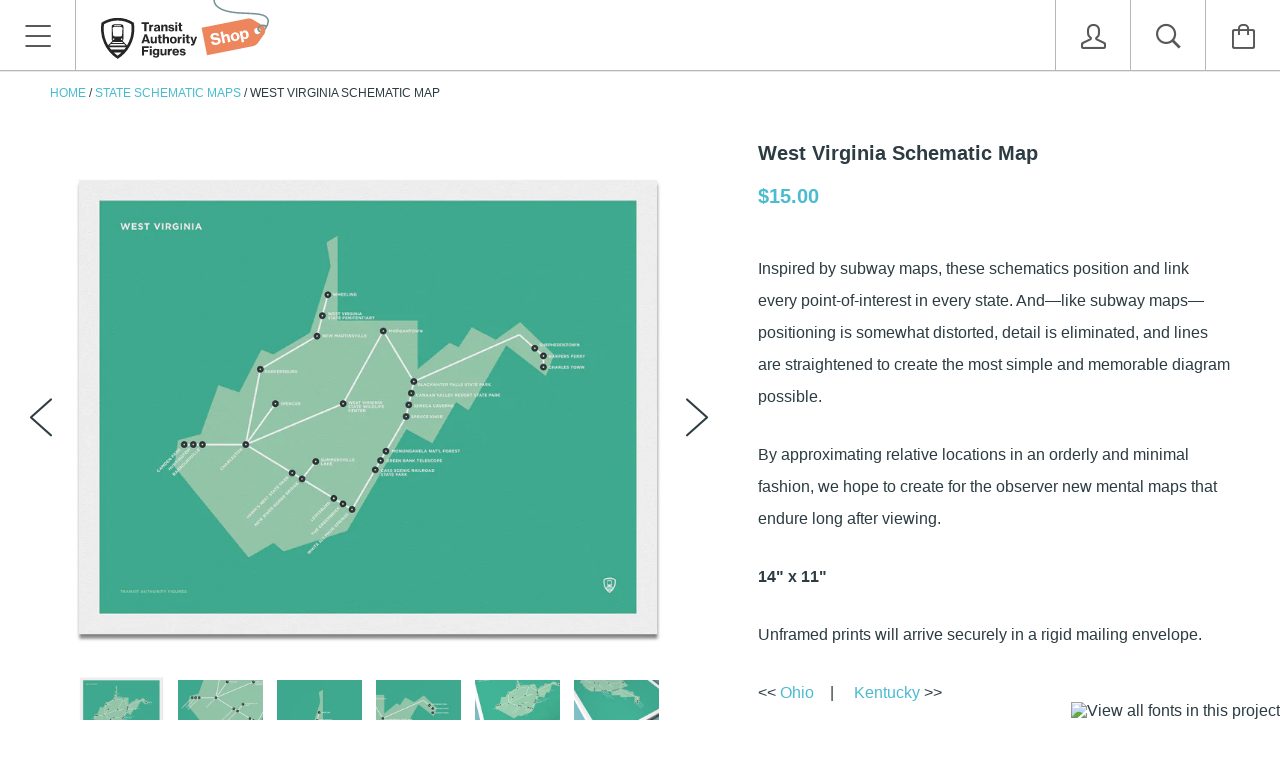

--- FILE ---
content_type: text/html; charset=utf-8
request_url: https://shop.transitauthorityfigures.com/collections/us-schematic-maps/products/west-virginia-state-schemaptic
body_size: 16066
content:






<!doctype html>

<!--[if IE 8]><html class="no-js no-csscalc no-flexbox ie8"><![endif]-->
<!--[if IE 9 ]><html class="no-js csscalc no-flexbox ie9"><![endif]-->
<!--[if (gt IE 9)|!(IE)]><!--><html class="no-js csscalc flexbox"><!--<![endif]-->
  <head>
    <meta charset="utf-8">
    <meta http-equiv="X-UA-Compatible" content="IE=edge,chrome=1">
    <meta name="viewport" content="width=device-width, initial-scale=1.0, height=device-height, minimum-scale=1.0, user-scalable=0">

    <title>
      West Virginia Schematic Map &ndash; Transit Authority Figures
    </title>

    
      <meta name="description" content="Inspired by subway maps, these schematics position and link every point-of-interest in every state. And—like subway maps—positioning is somewhat distorted, detail is eliminated, and lines are straightened to create the most simple and memorable diagram possible. By approximating relative locations in an orderly and min">
    

    <link rel="canonical" href="https://shop.transitauthorityfigures.com/products/west-virginia-state-schemaptic">

    
    <link rel="preconnect" href="//cdn.shopify.com" crossorigin>
    <link rel="preconnect" href="//fonts.gstatic.com" crossorigin>

    
      <link rel="shortcut icon" href="//shop.transitauthorityfigures.com/cdn/shop/t/6/assets/favicon.png?v=61271929384563638961476405813" type="image/png">
    

    <!-- /snippets/social-meta-tags.liquid -->


  <meta property="og:type" content="product">
  <meta property="og:title" content="West Virginia Schematic Map">
  
    <meta property="og:image" content="http://shop.transitauthorityfigures.com/cdn/shop/products/TAF097-11x14-Card-WV_grande.png?v=1479605500">
    <meta property="og:image:secure_url" content="https://shop.transitauthorityfigures.com/cdn/shop/products/TAF097-11x14-Card-WV_grande.png?v=1479605500">
  
    <meta property="og:image" content="http://shop.transitauthorityfigures.com/cdn/shop/products/TAF097-Shopify-State-Closeups-WV-3_grande.png?v=1479605500">
    <meta property="og:image:secure_url" content="https://shop.transitauthorityfigures.com/cdn/shop/products/TAF097-Shopify-State-Closeups-WV-3_grande.png?v=1479605500">
  
    <meta property="og:image" content="http://shop.transitauthorityfigures.com/cdn/shop/products/TAF097-Shopify-State-Closeups-WV-1_grande.png?v=1479605500">
    <meta property="og:image:secure_url" content="https://shop.transitauthorityfigures.com/cdn/shop/products/TAF097-Shopify-State-Closeups-WV-1_grande.png?v=1479605500">
  
  <meta property="og:price:amount" content="15.00">
  <meta property="og:price:currency" content="USD">


  <meta property="og:description" content="Inspired by subway maps, these schematics position and link every point-of-interest in every state. And—like subway maps—positioning is somewhat distorted, detail is eliminated, and lines are straightened to create the most simple and memorable diagram possible. By approximating relative locations in an orderly and min">

<meta property="og:url" content="https://shop.transitauthorityfigures.com/products/west-virginia-state-schemaptic">
<meta property="og:site_name" content="Transit Authority Figures">





<meta name="twitter:card" content="summary">

  <meta name="twitter:title" content="West Virginia Schematic Map">
  <meta name="twitter:description" content="


Inspired by subway maps, these schematics position and link every point-of-interest in every state. And—like subway maps—positioning is somewhat distorted, detail is eliminated, and lines are straightened to create the most simple and memorable diagram possible.
By approximating relative locations in an orderly and minimal fashion, we hope to create for the observer new mental maps that endure long after viewing.
14&quot; x 11&quot;
Unframed prints will arrive securely in a rigid mailing envelope.

&amp;lt;&amp;lt; Ohio    |     Kentucky &amp;gt;&amp;gt;
">
  <meta name="twitter:image" content="https://shop.transitauthorityfigures.com/cdn/shop/products/TAF097-11x14-Card-WV_medium.png?v=1479605500">
  <meta name="twitter:image:width" content="240">
  <meta name="twitter:image:height" content="240">


    <script>window.performance && window.performance.mark && window.performance.mark('shopify.content_for_header.start');</script><meta id="shopify-digital-wallet" name="shopify-digital-wallet" content="/14926786/digital_wallets/dialog">
<meta name="shopify-checkout-api-token" content="f37e4d5e45c7ad123357166041037c45">
<link rel="alternate" type="application/json+oembed" href="https://shop.transitauthorityfigures.com/products/west-virginia-state-schemaptic.oembed">
<script async="async" src="/checkouts/internal/preloads.js?locale=en-US"></script>
<link rel="preconnect" href="https://shop.app" crossorigin="anonymous">
<script async="async" src="https://shop.app/checkouts/internal/preloads.js?locale=en-US&shop_id=14926786" crossorigin="anonymous"></script>
<script id="apple-pay-shop-capabilities" type="application/json">{"shopId":14926786,"countryCode":"US","currencyCode":"USD","merchantCapabilities":["supports3DS"],"merchantId":"gid:\/\/shopify\/Shop\/14926786","merchantName":"Transit Authority Figures","requiredBillingContactFields":["postalAddress","email"],"requiredShippingContactFields":["postalAddress","email"],"shippingType":"shipping","supportedNetworks":["visa","masterCard","amex","discover","elo","jcb"],"total":{"type":"pending","label":"Transit Authority Figures","amount":"1.00"},"shopifyPaymentsEnabled":true,"supportsSubscriptions":true}</script>
<script id="shopify-features" type="application/json">{"accessToken":"f37e4d5e45c7ad123357166041037c45","betas":["rich-media-storefront-analytics"],"domain":"shop.transitauthorityfigures.com","predictiveSearch":true,"shopId":14926786,"locale":"en"}</script>
<script>var Shopify = Shopify || {};
Shopify.shop = "transit-authority-figures.myshopify.com";
Shopify.locale = "en";
Shopify.currency = {"active":"USD","rate":"1.0"};
Shopify.country = "US";
Shopify.theme = {"name":"Kagami TAF","id":165505796,"schema_name":null,"schema_version":null,"theme_store_id":null,"role":"main"};
Shopify.theme.handle = "null";
Shopify.theme.style = {"id":null,"handle":null};
Shopify.cdnHost = "shop.transitauthorityfigures.com/cdn";
Shopify.routes = Shopify.routes || {};
Shopify.routes.root = "/";</script>
<script type="module">!function(o){(o.Shopify=o.Shopify||{}).modules=!0}(window);</script>
<script>!function(o){function n(){var o=[];function n(){o.push(Array.prototype.slice.apply(arguments))}return n.q=o,n}var t=o.Shopify=o.Shopify||{};t.loadFeatures=n(),t.autoloadFeatures=n()}(window);</script>
<script>
  window.ShopifyPay = window.ShopifyPay || {};
  window.ShopifyPay.apiHost = "shop.app\/pay";
  window.ShopifyPay.redirectState = null;
</script>
<script id="shop-js-analytics" type="application/json">{"pageType":"product"}</script>
<script defer="defer" async type="module" src="//shop.transitauthorityfigures.com/cdn/shopifycloud/shop-js/modules/v2/client.init-shop-cart-sync_BdyHc3Nr.en.esm.js"></script>
<script defer="defer" async type="module" src="//shop.transitauthorityfigures.com/cdn/shopifycloud/shop-js/modules/v2/chunk.common_Daul8nwZ.esm.js"></script>
<script type="module">
  await import("//shop.transitauthorityfigures.com/cdn/shopifycloud/shop-js/modules/v2/client.init-shop-cart-sync_BdyHc3Nr.en.esm.js");
await import("//shop.transitauthorityfigures.com/cdn/shopifycloud/shop-js/modules/v2/chunk.common_Daul8nwZ.esm.js");

  window.Shopify.SignInWithShop?.initShopCartSync?.({"fedCMEnabled":true,"windoidEnabled":true});

</script>
<script>
  window.Shopify = window.Shopify || {};
  if (!window.Shopify.featureAssets) window.Shopify.featureAssets = {};
  window.Shopify.featureAssets['shop-js'] = {"shop-cart-sync":["modules/v2/client.shop-cart-sync_QYOiDySF.en.esm.js","modules/v2/chunk.common_Daul8nwZ.esm.js"],"init-fed-cm":["modules/v2/client.init-fed-cm_DchLp9rc.en.esm.js","modules/v2/chunk.common_Daul8nwZ.esm.js"],"shop-button":["modules/v2/client.shop-button_OV7bAJc5.en.esm.js","modules/v2/chunk.common_Daul8nwZ.esm.js"],"init-windoid":["modules/v2/client.init-windoid_DwxFKQ8e.en.esm.js","modules/v2/chunk.common_Daul8nwZ.esm.js"],"shop-cash-offers":["modules/v2/client.shop-cash-offers_DWtL6Bq3.en.esm.js","modules/v2/chunk.common_Daul8nwZ.esm.js","modules/v2/chunk.modal_CQq8HTM6.esm.js"],"shop-toast-manager":["modules/v2/client.shop-toast-manager_CX9r1SjA.en.esm.js","modules/v2/chunk.common_Daul8nwZ.esm.js"],"init-shop-email-lookup-coordinator":["modules/v2/client.init-shop-email-lookup-coordinator_UhKnw74l.en.esm.js","modules/v2/chunk.common_Daul8nwZ.esm.js"],"pay-button":["modules/v2/client.pay-button_DzxNnLDY.en.esm.js","modules/v2/chunk.common_Daul8nwZ.esm.js"],"avatar":["modules/v2/client.avatar_BTnouDA3.en.esm.js"],"init-shop-cart-sync":["modules/v2/client.init-shop-cart-sync_BdyHc3Nr.en.esm.js","modules/v2/chunk.common_Daul8nwZ.esm.js"],"shop-login-button":["modules/v2/client.shop-login-button_D8B466_1.en.esm.js","modules/v2/chunk.common_Daul8nwZ.esm.js","modules/v2/chunk.modal_CQq8HTM6.esm.js"],"init-customer-accounts-sign-up":["modules/v2/client.init-customer-accounts-sign-up_C8fpPm4i.en.esm.js","modules/v2/client.shop-login-button_D8B466_1.en.esm.js","modules/v2/chunk.common_Daul8nwZ.esm.js","modules/v2/chunk.modal_CQq8HTM6.esm.js"],"init-shop-for-new-customer-accounts":["modules/v2/client.init-shop-for-new-customer-accounts_CVTO0Ztu.en.esm.js","modules/v2/client.shop-login-button_D8B466_1.en.esm.js","modules/v2/chunk.common_Daul8nwZ.esm.js","modules/v2/chunk.modal_CQq8HTM6.esm.js"],"init-customer-accounts":["modules/v2/client.init-customer-accounts_dRgKMfrE.en.esm.js","modules/v2/client.shop-login-button_D8B466_1.en.esm.js","modules/v2/chunk.common_Daul8nwZ.esm.js","modules/v2/chunk.modal_CQq8HTM6.esm.js"],"shop-follow-button":["modules/v2/client.shop-follow-button_CkZpjEct.en.esm.js","modules/v2/chunk.common_Daul8nwZ.esm.js","modules/v2/chunk.modal_CQq8HTM6.esm.js"],"lead-capture":["modules/v2/client.lead-capture_BntHBhfp.en.esm.js","modules/v2/chunk.common_Daul8nwZ.esm.js","modules/v2/chunk.modal_CQq8HTM6.esm.js"],"checkout-modal":["modules/v2/client.checkout-modal_CfxcYbTm.en.esm.js","modules/v2/chunk.common_Daul8nwZ.esm.js","modules/v2/chunk.modal_CQq8HTM6.esm.js"],"shop-login":["modules/v2/client.shop-login_Da4GZ2H6.en.esm.js","modules/v2/chunk.common_Daul8nwZ.esm.js","modules/v2/chunk.modal_CQq8HTM6.esm.js"],"payment-terms":["modules/v2/client.payment-terms_MV4M3zvL.en.esm.js","modules/v2/chunk.common_Daul8nwZ.esm.js","modules/v2/chunk.modal_CQq8HTM6.esm.js"]};
</script>
<script>(function() {
  var isLoaded = false;
  function asyncLoad() {
    if (isLoaded) return;
    isLoaded = true;
    var urls = ["https:\/\/chimpstatic.com\/mcjs-connected\/js\/users\/a092f047ccee2251235f7982d\/c914f6bbcba0f0ce6a4de5046.js?shop=transit-authority-figures.myshopify.com"];
    for (var i = 0; i < urls.length; i++) {
      var s = document.createElement('script');
      s.type = 'text/javascript';
      s.async = true;
      s.src = urls[i];
      var x = document.getElementsByTagName('script')[0];
      x.parentNode.insertBefore(s, x);
    }
  };
  if(window.attachEvent) {
    window.attachEvent('onload', asyncLoad);
  } else {
    window.addEventListener('load', asyncLoad, false);
  }
})();</script>
<script id="__st">var __st={"a":14926786,"offset":-18000,"reqid":"11999dc8-f8fb-4e1a-970f-b2141ea0fd79-1769008829","pageurl":"shop.transitauthorityfigures.com\/collections\/us-schematic-maps\/products\/west-virginia-state-schemaptic","u":"645ca451901b","p":"product","rtyp":"product","rid":9034828804};</script>
<script>window.ShopifyPaypalV4VisibilityTracking = true;</script>
<script id="captcha-bootstrap">!function(){'use strict';const t='contact',e='account',n='new_comment',o=[[t,t],['blogs',n],['comments',n],[t,'customer']],c=[[e,'customer_login'],[e,'guest_login'],[e,'recover_customer_password'],[e,'create_customer']],r=t=>t.map((([t,e])=>`form[action*='/${t}']:not([data-nocaptcha='true']) input[name='form_type'][value='${e}']`)).join(','),a=t=>()=>t?[...document.querySelectorAll(t)].map((t=>t.form)):[];function s(){const t=[...o],e=r(t);return a(e)}const i='password',u='form_key',d=['recaptcha-v3-token','g-recaptcha-response','h-captcha-response',i],f=()=>{try{return window.sessionStorage}catch{return}},m='__shopify_v',_=t=>t.elements[u];function p(t,e,n=!1){try{const o=window.sessionStorage,c=JSON.parse(o.getItem(e)),{data:r}=function(t){const{data:e,action:n}=t;return t[m]||n?{data:e,action:n}:{data:t,action:n}}(c);for(const[e,n]of Object.entries(r))t.elements[e]&&(t.elements[e].value=n);n&&o.removeItem(e)}catch(o){console.error('form repopulation failed',{error:o})}}const l='form_type',E='cptcha';function T(t){t.dataset[E]=!0}const w=window,h=w.document,L='Shopify',v='ce_forms',y='captcha';let A=!1;((t,e)=>{const n=(g='f06e6c50-85a8-45c8-87d0-21a2b65856fe',I='https://cdn.shopify.com/shopifycloud/storefront-forms-hcaptcha/ce_storefront_forms_captcha_hcaptcha.v1.5.2.iife.js',D={infoText:'Protected by hCaptcha',privacyText:'Privacy',termsText:'Terms'},(t,e,n)=>{const o=w[L][v],c=o.bindForm;if(c)return c(t,g,e,D).then(n);var r;o.q.push([[t,g,e,D],n]),r=I,A||(h.body.append(Object.assign(h.createElement('script'),{id:'captcha-provider',async:!0,src:r})),A=!0)});var g,I,D;w[L]=w[L]||{},w[L][v]=w[L][v]||{},w[L][v].q=[],w[L][y]=w[L][y]||{},w[L][y].protect=function(t,e){n(t,void 0,e),T(t)},Object.freeze(w[L][y]),function(t,e,n,w,h,L){const[v,y,A,g]=function(t,e,n){const i=e?o:[],u=t?c:[],d=[...i,...u],f=r(d),m=r(i),_=r(d.filter((([t,e])=>n.includes(e))));return[a(f),a(m),a(_),s()]}(w,h,L),I=t=>{const e=t.target;return e instanceof HTMLFormElement?e:e&&e.form},D=t=>v().includes(t);t.addEventListener('submit',(t=>{const e=I(t);if(!e)return;const n=D(e)&&!e.dataset.hcaptchaBound&&!e.dataset.recaptchaBound,o=_(e),c=g().includes(e)&&(!o||!o.value);(n||c)&&t.preventDefault(),c&&!n&&(function(t){try{if(!f())return;!function(t){const e=f();if(!e)return;const n=_(t);if(!n)return;const o=n.value;o&&e.removeItem(o)}(t);const e=Array.from(Array(32),(()=>Math.random().toString(36)[2])).join('');!function(t,e){_(t)||t.append(Object.assign(document.createElement('input'),{type:'hidden',name:u})),t.elements[u].value=e}(t,e),function(t,e){const n=f();if(!n)return;const o=[...t.querySelectorAll(`input[type='${i}']`)].map((({name:t})=>t)),c=[...d,...o],r={};for(const[a,s]of new FormData(t).entries())c.includes(a)||(r[a]=s);n.setItem(e,JSON.stringify({[m]:1,action:t.action,data:r}))}(t,e)}catch(e){console.error('failed to persist form',e)}}(e),e.submit())}));const S=(t,e)=>{t&&!t.dataset[E]&&(n(t,e.some((e=>e===t))),T(t))};for(const o of['focusin','change'])t.addEventListener(o,(t=>{const e=I(t);D(e)&&S(e,y())}));const B=e.get('form_key'),M=e.get(l),P=B&&M;t.addEventListener('DOMContentLoaded',(()=>{const t=y();if(P)for(const e of t)e.elements[l].value===M&&p(e,B);[...new Set([...A(),...v().filter((t=>'true'===t.dataset.shopifyCaptcha))])].forEach((e=>S(e,t)))}))}(h,new URLSearchParams(w.location.search),n,t,e,['guest_login'])})(!0,!0)}();</script>
<script integrity="sha256-4kQ18oKyAcykRKYeNunJcIwy7WH5gtpwJnB7kiuLZ1E=" data-source-attribution="shopify.loadfeatures" defer="defer" src="//shop.transitauthorityfigures.com/cdn/shopifycloud/storefront/assets/storefront/load_feature-a0a9edcb.js" crossorigin="anonymous"></script>
<script crossorigin="anonymous" defer="defer" src="//shop.transitauthorityfigures.com/cdn/shopifycloud/storefront/assets/shopify_pay/storefront-65b4c6d7.js?v=20250812"></script>
<script data-source-attribution="shopify.dynamic_checkout.dynamic.init">var Shopify=Shopify||{};Shopify.PaymentButton=Shopify.PaymentButton||{isStorefrontPortableWallets:!0,init:function(){window.Shopify.PaymentButton.init=function(){};var t=document.createElement("script");t.src="https://shop.transitauthorityfigures.com/cdn/shopifycloud/portable-wallets/latest/portable-wallets.en.js",t.type="module",document.head.appendChild(t)}};
</script>
<script data-source-attribution="shopify.dynamic_checkout.buyer_consent">
  function portableWalletsHideBuyerConsent(e){var t=document.getElementById("shopify-buyer-consent"),n=document.getElementById("shopify-subscription-policy-button");t&&n&&(t.classList.add("hidden"),t.setAttribute("aria-hidden","true"),n.removeEventListener("click",e))}function portableWalletsShowBuyerConsent(e){var t=document.getElementById("shopify-buyer-consent"),n=document.getElementById("shopify-subscription-policy-button");t&&n&&(t.classList.remove("hidden"),t.removeAttribute("aria-hidden"),n.addEventListener("click",e))}window.Shopify?.PaymentButton&&(window.Shopify.PaymentButton.hideBuyerConsent=portableWalletsHideBuyerConsent,window.Shopify.PaymentButton.showBuyerConsent=portableWalletsShowBuyerConsent);
</script>
<script data-source-attribution="shopify.dynamic_checkout.cart.bootstrap">document.addEventListener("DOMContentLoaded",(function(){function t(){return document.querySelector("shopify-accelerated-checkout-cart, shopify-accelerated-checkout")}if(t())Shopify.PaymentButton.init();else{new MutationObserver((function(e,n){t()&&(Shopify.PaymentButton.init(),n.disconnect())})).observe(document.body,{childList:!0,subtree:!0})}}));
</script>
<link id="shopify-accelerated-checkout-styles" rel="stylesheet" media="screen" href="https://shop.transitauthorityfigures.com/cdn/shopifycloud/portable-wallets/latest/accelerated-checkout-backwards-compat.css" crossorigin="anonymous">
<style id="shopify-accelerated-checkout-cart">
        #shopify-buyer-consent {
  margin-top: 1em;
  display: inline-block;
  width: 100%;
}

#shopify-buyer-consent.hidden {
  display: none;
}

#shopify-subscription-policy-button {
  background: none;
  border: none;
  padding: 0;
  text-decoration: underline;
  font-size: inherit;
  cursor: pointer;
}

#shopify-subscription-policy-button::before {
  box-shadow: none;
}

      </style>

<script>window.performance && window.performance.mark && window.performance.mark('shopify.content_for_header.end');</script>

    












  
  

  <link href="//fonts.googleapis.com/css?family=Crimson+Text:700|Open+Sans:400,700|Crimson+Text:700|Crimson+Text:400" rel="stylesheet" type="text/css" media="all" />


    <script type="text/javascript" src="//fast.fonts.net/jsapi/4461fea0-34be-47ce-8d36-7d7553cd1f79.js"></script>

    <link href="//shop.transitauthorityfigures.com/cdn/shop/t/6/assets/theme.scss.css?v=153194586565116244901755205797" rel="stylesheet" type="text/css" media="all">

    <script src="//ajax.googleapis.com/ajax/libs/jquery/1.11.2/jquery.min.js" type="text/javascript"></script>
    <script src="//shop.transitauthorityfigures.com/cdn/shop/t/6/assets/modernizr.min.js?v=49324269006298684391476404026" type="text/javascript"></script>

    <!--[if IE 8]>
      

      <script src="//shop.transitauthorityfigures.com/cdn/shop/t/6/assets/polyfills-ie8.js?v=9403166363672777301476404027" type="text/javascript"></script>
      <script src="//shop.transitauthorityfigures.com/cdn/shop/t/6/assets/respond.min.js?v=93990193852539669651476404027" type="text/javascript"></script>
      <link href="//shop.transitauthorityfigures.com/cdn/shop/t/6/assets/respond-proxy.html" id="respond-proxy" rel="respond-proxy">
      <link href="//shop.transitauthorityfigures.com/search?q=f04eba7b3f75c07b8a1b5abc868a9220" id="respond-redirect" rel="respond-redirect">
      <script src="//shop.transitauthorityfigures.com/search?q=f04eba7b3f75c07b8a1b5abc868a9220" type="text/javascript"></script>
    <![endif]-->

    <!--[if IE 9]>
      <script src="//shop.transitauthorityfigures.com/cdn/shop/t/6/assets/polyfills-ie9.js?v=13323424119256795791476404027" type="text/javascript"></script>
    <![endif]-->

    <script>
      // This allow to solve a CRAZY bug in IE8/9 that prevents any JS to be executed if it contains the "console.log"...
      if(!window.console) {
        console = {};
        console.log = function() {};
      }

      // This allows to expose several variables to the global scope, to be used in scripts
      window.shop = {
        template: "product",
        currentPage: 1,
        customerIsLogged: false,
        shopCurrency: "USD",
        moneyFormat: "${{amount}}",
        moneyWithCurrencyFormat: "${{amount}} USD",
        collectionSortBy: "manual"
      };

      window.features = {
        autocompletionEnabled: true,
        searchMode: "products"
      };
    </script>
  <link href="https://monorail-edge.shopifysvc.com" rel="dns-prefetch">
<script>(function(){if ("sendBeacon" in navigator && "performance" in window) {try {var session_token_from_headers = performance.getEntriesByType('navigation')[0].serverTiming.find(x => x.name == '_s').description;} catch {var session_token_from_headers = undefined;}var session_cookie_matches = document.cookie.match(/_shopify_s=([^;]*)/);var session_token_from_cookie = session_cookie_matches && session_cookie_matches.length === 2 ? session_cookie_matches[1] : "";var session_token = session_token_from_headers || session_token_from_cookie || "";function handle_abandonment_event(e) {var entries = performance.getEntries().filter(function(entry) {return /monorail-edge.shopifysvc.com/.test(entry.name);});if (!window.abandonment_tracked && entries.length === 0) {window.abandonment_tracked = true;var currentMs = Date.now();var navigation_start = performance.timing.navigationStart;var payload = {shop_id: 14926786,url: window.location.href,navigation_start,duration: currentMs - navigation_start,session_token,page_type: "product"};window.navigator.sendBeacon("https://monorail-edge.shopifysvc.com/v1/produce", JSON.stringify({schema_id: "online_store_buyer_site_abandonment/1.1",payload: payload,metadata: {event_created_at_ms: currentMs,event_sent_at_ms: currentMs}}));}}window.addEventListener('pagehide', handle_abandonment_event);}}());</script>
<script id="web-pixels-manager-setup">(function e(e,d,r,n,o){if(void 0===o&&(o={}),!Boolean(null===(a=null===(i=window.Shopify)||void 0===i?void 0:i.analytics)||void 0===a?void 0:a.replayQueue)){var i,a;window.Shopify=window.Shopify||{};var t=window.Shopify;t.analytics=t.analytics||{};var s=t.analytics;s.replayQueue=[],s.publish=function(e,d,r){return s.replayQueue.push([e,d,r]),!0};try{self.performance.mark("wpm:start")}catch(e){}var l=function(){var e={modern:/Edge?\/(1{2}[4-9]|1[2-9]\d|[2-9]\d{2}|\d{4,})\.\d+(\.\d+|)|Firefox\/(1{2}[4-9]|1[2-9]\d|[2-9]\d{2}|\d{4,})\.\d+(\.\d+|)|Chrom(ium|e)\/(9{2}|\d{3,})\.\d+(\.\d+|)|(Maci|X1{2}).+ Version\/(15\.\d+|(1[6-9]|[2-9]\d|\d{3,})\.\d+)([,.]\d+|)( \(\w+\)|)( Mobile\/\w+|) Safari\/|Chrome.+OPR\/(9{2}|\d{3,})\.\d+\.\d+|(CPU[ +]OS|iPhone[ +]OS|CPU[ +]iPhone|CPU IPhone OS|CPU iPad OS)[ +]+(15[._]\d+|(1[6-9]|[2-9]\d|\d{3,})[._]\d+)([._]\d+|)|Android:?[ /-](13[3-9]|1[4-9]\d|[2-9]\d{2}|\d{4,})(\.\d+|)(\.\d+|)|Android.+Firefox\/(13[5-9]|1[4-9]\d|[2-9]\d{2}|\d{4,})\.\d+(\.\d+|)|Android.+Chrom(ium|e)\/(13[3-9]|1[4-9]\d|[2-9]\d{2}|\d{4,})\.\d+(\.\d+|)|SamsungBrowser\/([2-9]\d|\d{3,})\.\d+/,legacy:/Edge?\/(1[6-9]|[2-9]\d|\d{3,})\.\d+(\.\d+|)|Firefox\/(5[4-9]|[6-9]\d|\d{3,})\.\d+(\.\d+|)|Chrom(ium|e)\/(5[1-9]|[6-9]\d|\d{3,})\.\d+(\.\d+|)([\d.]+$|.*Safari\/(?![\d.]+ Edge\/[\d.]+$))|(Maci|X1{2}).+ Version\/(10\.\d+|(1[1-9]|[2-9]\d|\d{3,})\.\d+)([,.]\d+|)( \(\w+\)|)( Mobile\/\w+|) Safari\/|Chrome.+OPR\/(3[89]|[4-9]\d|\d{3,})\.\d+\.\d+|(CPU[ +]OS|iPhone[ +]OS|CPU[ +]iPhone|CPU IPhone OS|CPU iPad OS)[ +]+(10[._]\d+|(1[1-9]|[2-9]\d|\d{3,})[._]\d+)([._]\d+|)|Android:?[ /-](13[3-9]|1[4-9]\d|[2-9]\d{2}|\d{4,})(\.\d+|)(\.\d+|)|Mobile Safari.+OPR\/([89]\d|\d{3,})\.\d+\.\d+|Android.+Firefox\/(13[5-9]|1[4-9]\d|[2-9]\d{2}|\d{4,})\.\d+(\.\d+|)|Android.+Chrom(ium|e)\/(13[3-9]|1[4-9]\d|[2-9]\d{2}|\d{4,})\.\d+(\.\d+|)|Android.+(UC? ?Browser|UCWEB|U3)[ /]?(15\.([5-9]|\d{2,})|(1[6-9]|[2-9]\d|\d{3,})\.\d+)\.\d+|SamsungBrowser\/(5\.\d+|([6-9]|\d{2,})\.\d+)|Android.+MQ{2}Browser\/(14(\.(9|\d{2,})|)|(1[5-9]|[2-9]\d|\d{3,})(\.\d+|))(\.\d+|)|K[Aa][Ii]OS\/(3\.\d+|([4-9]|\d{2,})\.\d+)(\.\d+|)/},d=e.modern,r=e.legacy,n=navigator.userAgent;return n.match(d)?"modern":n.match(r)?"legacy":"unknown"}(),u="modern"===l?"modern":"legacy",c=(null!=n?n:{modern:"",legacy:""})[u],f=function(e){return[e.baseUrl,"/wpm","/b",e.hashVersion,"modern"===e.buildTarget?"m":"l",".js"].join("")}({baseUrl:d,hashVersion:r,buildTarget:u}),m=function(e){var d=e.version,r=e.bundleTarget,n=e.surface,o=e.pageUrl,i=e.monorailEndpoint;return{emit:function(e){var a=e.status,t=e.errorMsg,s=(new Date).getTime(),l=JSON.stringify({metadata:{event_sent_at_ms:s},events:[{schema_id:"web_pixels_manager_load/3.1",payload:{version:d,bundle_target:r,page_url:o,status:a,surface:n,error_msg:t},metadata:{event_created_at_ms:s}}]});if(!i)return console&&console.warn&&console.warn("[Web Pixels Manager] No Monorail endpoint provided, skipping logging."),!1;try{return self.navigator.sendBeacon.bind(self.navigator)(i,l)}catch(e){}var u=new XMLHttpRequest;try{return u.open("POST",i,!0),u.setRequestHeader("Content-Type","text/plain"),u.send(l),!0}catch(e){return console&&console.warn&&console.warn("[Web Pixels Manager] Got an unhandled error while logging to Monorail."),!1}}}}({version:r,bundleTarget:l,surface:e.surface,pageUrl:self.location.href,monorailEndpoint:e.monorailEndpoint});try{o.browserTarget=l,function(e){var d=e.src,r=e.async,n=void 0===r||r,o=e.onload,i=e.onerror,a=e.sri,t=e.scriptDataAttributes,s=void 0===t?{}:t,l=document.createElement("script"),u=document.querySelector("head"),c=document.querySelector("body");if(l.async=n,l.src=d,a&&(l.integrity=a,l.crossOrigin="anonymous"),s)for(var f in s)if(Object.prototype.hasOwnProperty.call(s,f))try{l.dataset[f]=s[f]}catch(e){}if(o&&l.addEventListener("load",o),i&&l.addEventListener("error",i),u)u.appendChild(l);else{if(!c)throw new Error("Did not find a head or body element to append the script");c.appendChild(l)}}({src:f,async:!0,onload:function(){if(!function(){var e,d;return Boolean(null===(d=null===(e=window.Shopify)||void 0===e?void 0:e.analytics)||void 0===d?void 0:d.initialized)}()){var d=window.webPixelsManager.init(e)||void 0;if(d){var r=window.Shopify.analytics;r.replayQueue.forEach((function(e){var r=e[0],n=e[1],o=e[2];d.publishCustomEvent(r,n,o)})),r.replayQueue=[],r.publish=d.publishCustomEvent,r.visitor=d.visitor,r.initialized=!0}}},onerror:function(){return m.emit({status:"failed",errorMsg:"".concat(f," has failed to load")})},sri:function(e){var d=/^sha384-[A-Za-z0-9+/=]+$/;return"string"==typeof e&&d.test(e)}(c)?c:"",scriptDataAttributes:o}),m.emit({status:"loading"})}catch(e){m.emit({status:"failed",errorMsg:(null==e?void 0:e.message)||"Unknown error"})}}})({shopId: 14926786,storefrontBaseUrl: "https://shop.transitauthorityfigures.com",extensionsBaseUrl: "https://extensions.shopifycdn.com/cdn/shopifycloud/web-pixels-manager",monorailEndpoint: "https://monorail-edge.shopifysvc.com/unstable/produce_batch",surface: "storefront-renderer",enabledBetaFlags: ["2dca8a86"],webPixelsConfigList: [{"id":"shopify-app-pixel","configuration":"{}","eventPayloadVersion":"v1","runtimeContext":"STRICT","scriptVersion":"0450","apiClientId":"shopify-pixel","type":"APP","privacyPurposes":["ANALYTICS","MARKETING"]},{"id":"shopify-custom-pixel","eventPayloadVersion":"v1","runtimeContext":"LAX","scriptVersion":"0450","apiClientId":"shopify-pixel","type":"CUSTOM","privacyPurposes":["ANALYTICS","MARKETING"]}],isMerchantRequest: false,initData: {"shop":{"name":"Transit Authority Figures","paymentSettings":{"currencyCode":"USD"},"myshopifyDomain":"transit-authority-figures.myshopify.com","countryCode":"US","storefrontUrl":"https:\/\/shop.transitauthorityfigures.com"},"customer":null,"cart":null,"checkout":null,"productVariants":[{"price":{"amount":15.0,"currencyCode":"USD"},"product":{"title":"West Virginia Schematic Map","vendor":"Transit Authority Figures","id":"9034828804","untranslatedTitle":"West Virginia Schematic Map","url":"\/products\/west-virginia-state-schemaptic","type":"Poster"},"id":"32562194447","image":{"src":"\/\/shop.transitauthorityfigures.com\/cdn\/shop\/products\/TAF097-11x14-Card-WV.png?v=1479605500"},"sku":"","title":"Default Title","untranslatedTitle":"Default Title"}],"purchasingCompany":null},},"https://shop.transitauthorityfigures.com/cdn","fcfee988w5aeb613cpc8e4bc33m6693e112",{"modern":"","legacy":""},{"shopId":"14926786","storefrontBaseUrl":"https:\/\/shop.transitauthorityfigures.com","extensionBaseUrl":"https:\/\/extensions.shopifycdn.com\/cdn\/shopifycloud\/web-pixels-manager","surface":"storefront-renderer","enabledBetaFlags":"[\"2dca8a86\"]","isMerchantRequest":"false","hashVersion":"fcfee988w5aeb613cpc8e4bc33m6693e112","publish":"custom","events":"[[\"page_viewed\",{}],[\"product_viewed\",{\"productVariant\":{\"price\":{\"amount\":15.0,\"currencyCode\":\"USD\"},\"product\":{\"title\":\"West Virginia Schematic Map\",\"vendor\":\"Transit Authority Figures\",\"id\":\"9034828804\",\"untranslatedTitle\":\"West Virginia Schematic Map\",\"url\":\"\/products\/west-virginia-state-schemaptic\",\"type\":\"Poster\"},\"id\":\"32562194447\",\"image\":{\"src\":\"\/\/shop.transitauthorityfigures.com\/cdn\/shop\/products\/TAF097-11x14-Card-WV.png?v=1479605500\"},\"sku\":\"\",\"title\":\"Default Title\",\"untranslatedTitle\":\"Default Title\"}}]]"});</script><script>
  window.ShopifyAnalytics = window.ShopifyAnalytics || {};
  window.ShopifyAnalytics.meta = window.ShopifyAnalytics.meta || {};
  window.ShopifyAnalytics.meta.currency = 'USD';
  var meta = {"product":{"id":9034828804,"gid":"gid:\/\/shopify\/Product\/9034828804","vendor":"Transit Authority Figures","type":"Poster","handle":"west-virginia-state-schemaptic","variants":[{"id":32562194447,"price":1500,"name":"West Virginia Schematic Map","public_title":null,"sku":""}],"remote":false},"page":{"pageType":"product","resourceType":"product","resourceId":9034828804,"requestId":"11999dc8-f8fb-4e1a-970f-b2141ea0fd79-1769008829"}};
  for (var attr in meta) {
    window.ShopifyAnalytics.meta[attr] = meta[attr];
  }
</script>
<script class="analytics">
  (function () {
    var customDocumentWrite = function(content) {
      var jquery = null;

      if (window.jQuery) {
        jquery = window.jQuery;
      } else if (window.Checkout && window.Checkout.$) {
        jquery = window.Checkout.$;
      }

      if (jquery) {
        jquery('body').append(content);
      }
    };

    var hasLoggedConversion = function(token) {
      if (token) {
        return document.cookie.indexOf('loggedConversion=' + token) !== -1;
      }
      return false;
    }

    var setCookieIfConversion = function(token) {
      if (token) {
        var twoMonthsFromNow = new Date(Date.now());
        twoMonthsFromNow.setMonth(twoMonthsFromNow.getMonth() + 2);

        document.cookie = 'loggedConversion=' + token + '; expires=' + twoMonthsFromNow;
      }
    }

    var trekkie = window.ShopifyAnalytics.lib = window.trekkie = window.trekkie || [];
    if (trekkie.integrations) {
      return;
    }
    trekkie.methods = [
      'identify',
      'page',
      'ready',
      'track',
      'trackForm',
      'trackLink'
    ];
    trekkie.factory = function(method) {
      return function() {
        var args = Array.prototype.slice.call(arguments);
        args.unshift(method);
        trekkie.push(args);
        return trekkie;
      };
    };
    for (var i = 0; i < trekkie.methods.length; i++) {
      var key = trekkie.methods[i];
      trekkie[key] = trekkie.factory(key);
    }
    trekkie.load = function(config) {
      trekkie.config = config || {};
      trekkie.config.initialDocumentCookie = document.cookie;
      var first = document.getElementsByTagName('script')[0];
      var script = document.createElement('script');
      script.type = 'text/javascript';
      script.onerror = function(e) {
        var scriptFallback = document.createElement('script');
        scriptFallback.type = 'text/javascript';
        scriptFallback.onerror = function(error) {
                var Monorail = {
      produce: function produce(monorailDomain, schemaId, payload) {
        var currentMs = new Date().getTime();
        var event = {
          schema_id: schemaId,
          payload: payload,
          metadata: {
            event_created_at_ms: currentMs,
            event_sent_at_ms: currentMs
          }
        };
        return Monorail.sendRequest("https://" + monorailDomain + "/v1/produce", JSON.stringify(event));
      },
      sendRequest: function sendRequest(endpointUrl, payload) {
        // Try the sendBeacon API
        if (window && window.navigator && typeof window.navigator.sendBeacon === 'function' && typeof window.Blob === 'function' && !Monorail.isIos12()) {
          var blobData = new window.Blob([payload], {
            type: 'text/plain'
          });

          if (window.navigator.sendBeacon(endpointUrl, blobData)) {
            return true;
          } // sendBeacon was not successful

        } // XHR beacon

        var xhr = new XMLHttpRequest();

        try {
          xhr.open('POST', endpointUrl);
          xhr.setRequestHeader('Content-Type', 'text/plain');
          xhr.send(payload);
        } catch (e) {
          console.log(e);
        }

        return false;
      },
      isIos12: function isIos12() {
        return window.navigator.userAgent.lastIndexOf('iPhone; CPU iPhone OS 12_') !== -1 || window.navigator.userAgent.lastIndexOf('iPad; CPU OS 12_') !== -1;
      }
    };
    Monorail.produce('monorail-edge.shopifysvc.com',
      'trekkie_storefront_load_errors/1.1',
      {shop_id: 14926786,
      theme_id: 165505796,
      app_name: "storefront",
      context_url: window.location.href,
      source_url: "//shop.transitauthorityfigures.com/cdn/s/trekkie.storefront.cd680fe47e6c39ca5d5df5f0a32d569bc48c0f27.min.js"});

        };
        scriptFallback.async = true;
        scriptFallback.src = '//shop.transitauthorityfigures.com/cdn/s/trekkie.storefront.cd680fe47e6c39ca5d5df5f0a32d569bc48c0f27.min.js';
        first.parentNode.insertBefore(scriptFallback, first);
      };
      script.async = true;
      script.src = '//shop.transitauthorityfigures.com/cdn/s/trekkie.storefront.cd680fe47e6c39ca5d5df5f0a32d569bc48c0f27.min.js';
      first.parentNode.insertBefore(script, first);
    };
    trekkie.load(
      {"Trekkie":{"appName":"storefront","development":false,"defaultAttributes":{"shopId":14926786,"isMerchantRequest":null,"themeId":165505796,"themeCityHash":"18052711646401401190","contentLanguage":"en","currency":"USD","eventMetadataId":"f386ddb5-b652-417d-add0-816260f45dcc"},"isServerSideCookieWritingEnabled":true,"monorailRegion":"shop_domain","enabledBetaFlags":["65f19447"]},"Session Attribution":{},"S2S":{"facebookCapiEnabled":false,"source":"trekkie-storefront-renderer","apiClientId":580111}}
    );

    var loaded = false;
    trekkie.ready(function() {
      if (loaded) return;
      loaded = true;

      window.ShopifyAnalytics.lib = window.trekkie;

      var originalDocumentWrite = document.write;
      document.write = customDocumentWrite;
      try { window.ShopifyAnalytics.merchantGoogleAnalytics.call(this); } catch(error) {};
      document.write = originalDocumentWrite;

      window.ShopifyAnalytics.lib.page(null,{"pageType":"product","resourceType":"product","resourceId":9034828804,"requestId":"11999dc8-f8fb-4e1a-970f-b2141ea0fd79-1769008829","shopifyEmitted":true});

      var match = window.location.pathname.match(/checkouts\/(.+)\/(thank_you|post_purchase)/)
      var token = match? match[1]: undefined;
      if (!hasLoggedConversion(token)) {
        setCookieIfConversion(token);
        window.ShopifyAnalytics.lib.track("Viewed Product",{"currency":"USD","variantId":32562194447,"productId":9034828804,"productGid":"gid:\/\/shopify\/Product\/9034828804","name":"West Virginia Schematic Map","price":"15.00","sku":"","brand":"Transit Authority Figures","variant":null,"category":"Poster","nonInteraction":true,"remote":false},undefined,undefined,{"shopifyEmitted":true});
      window.ShopifyAnalytics.lib.track("monorail:\/\/trekkie_storefront_viewed_product\/1.1",{"currency":"USD","variantId":32562194447,"productId":9034828804,"productGid":"gid:\/\/shopify\/Product\/9034828804","name":"West Virginia Schematic Map","price":"15.00","sku":"","brand":"Transit Authority Figures","variant":null,"category":"Poster","nonInteraction":true,"remote":false,"referer":"https:\/\/shop.transitauthorityfigures.com\/collections\/us-schematic-maps\/products\/west-virginia-state-schemaptic"});
      }
    });


        var eventsListenerScript = document.createElement('script');
        eventsListenerScript.async = true;
        eventsListenerScript.src = "//shop.transitauthorityfigures.com/cdn/shopifycloud/storefront/assets/shop_events_listener-3da45d37.js";
        document.getElementsByTagName('head')[0].appendChild(eventsListenerScript);

})();</script>
<script
  defer
  src="https://shop.transitauthorityfigures.com/cdn/shopifycloud/perf-kit/shopify-perf-kit-3.0.4.min.js"
  data-application="storefront-renderer"
  data-shop-id="14926786"
  data-render-region="gcp-us-central1"
  data-page-type="product"
  data-theme-instance-id="165505796"
  data-theme-name=""
  data-theme-version=""
  data-monorail-region="shop_domain"
  data-resource-timing-sampling-rate="10"
  data-shs="true"
  data-shs-beacon="true"
  data-shs-export-with-fetch="true"
  data-shs-logs-sample-rate="1"
  data-shs-beacon-endpoint="https://shop.transitauthorityfigures.com/api/collect"
></script>
</head>

  

  <body itemscope itemtype="//schema.org/WebPage" class="kagami kagami--v3 page-west-virginia-schematic-map template-product">
    <div class="page__overlay"></div>

    <div class="drawers">
      <nav class="navigation-sidebar" role="navigation">
  

  
  
  

  <header class="navigation-sidebar__header">
    <div class="navigation-sidebar__top">
      <a href="#" class="navigation-sidebar__close" data-action="close-navigation-sidebar">
        <i class="icon-close"></i>
      </a>

      <a href="#" data-action="rewind-navigation-sidebar" style="display: none">
        <i class="icon-arrow-left"></i>
      </a>

      <span class="navigation-sidebar__current">
        <span class="navigation-sidebar__current-title"></span>
      </span>
    </div>

    

    <div class="navigation-sidebar__search--mobile">
      <i class="icon-search"></i>

      <form class="navigation-sidebar__search-form" action="/search" method="GET" role="search">
        
          <input type="hidden" name="type" value="product">
        

        <input type="search" name="q" class="search__input" autocomplete="off" autocorrect="off" placeholder="Search..." value="">
      </form>
    </div>
  </header>

  

  
  
  



  

  
    
  

  

  
    
  

  

  
    
  


  

  <div class="navigation-sidebar__lists">
    
      

<ul class="navigation-sidebar__list navigation-sidebar__list--active" data-nav-for="main-menu" data-nav-name="Main menu">
  
    
      

      
      

      
        <li class="navigation-sidebar__item">
          <a href="/collections/fake-subway-maps" class="navigation-sidebar__link">
            <span class="navigation-sidebar__link-title">More Highly Unlikely Subway Maps</span>
          </a>
        </li>
      
    
  
    
      

      
      

      
        <li class="navigation-sidebar__item">
          <a href="/collections/us-schematic-maps" class="navigation-sidebar__link">
            <span class="navigation-sidebar__link-title">State Schematic Maps</span>
          </a>
        </li>
      
    
  
    
      

      
      

      
        <li class="navigation-sidebar__item">
          <a href="/pages/about-us" class="navigation-sidebar__link">
            <span class="navigation-sidebar__link-title">About TAF</span>
          </a>
        </li>
      
    
  

  
    
      
        <li class="navigation-sidebar__item navigation-sidebar__item--mobile">
          <a href="/account/login" class="navigation-sidebar__link" >Login</a>
        </li>
      
    
  
</ul>
    
  </div>
</nav>
      <div class="mini-cart" data-cart-view="data-cart-view">
  <header class="mini-cart__header">
    <div class="mini-cart__header-item">
      <i class="icon-cart-full" rv-show="cart.item_count | gt 0" style="display: none">
        <span class="header__cart-count" rv-text="cart.item_count"></span>
      </i>

      <i class="icon-cart-empty" rv-show="cart.item_count | lt 1" ></i>

      <h4 class="mini-cart__header-title">Cart</h4>
    </div>

    <a href="#" class="mini-cart__close mini-cart__header-item" data-action="close-mini-cart">
      <i class="icon-close"></i>
    </a>
  </header>

  <section class="mini-cart__content">
    <div class="mini-cart__empty" rv-show="cart.item_count | lt 1" >
      <h4 class="mini-cart__empty-title">Your cart is empty</h4>
      <p class="mini-cart__empty-subtitle">It feels desperately alone</p>

      <a href="#" class="button button--primary" data-action="close-mini-cart">Let&#39;s shop</a>
    </div>

    <div class="mini-cart__full" rv-show="cart.item_count | gt 0" style="display: none;">
      <ul class="mini-cart__items">
        <li class="mini-cart__item" rv-each-item="cart.items" rv-data-variant="item.id" rv-data-quantity="item.quantity" rv-data-line-price="item.line_price">
          <div class="mini-cart__image-container">
            <a href="#" class="mini-cart__remove icon-cross__container" data-action="remove-product">
              <i class="icon-cross"></i>
            </a>

            <img class="mini-cart__image" rv-src="item.image | productImageSize 'small'">
          </div>

          <div class="product__meta">
            

            <h2 class="product__title"><a rv-href="item.url">{item.quantity} x {item.product_title}</a></h2>
            <span class="product__price" rv-html="item.price | money Currency.currentCurrency"></span>
          </div>
        </li>
      </ul>

      <footer class="mini-cart__footer">
        <div class="mini-cart__total">
          <span class="mini-cart__total-label">Total</span>
          <span class="mini-cart__total-price" rv-html="cart.total_price | money Currency.currentCurrency"></span>
        </div>

        <form action="/cart" method="POST">
          <div class="mini-cart__actions">
            <a href="/cart" class="button button--primary">Continue to checkout</a>
          </div>
        </form>
      </footer>
    </div>
  </section>
</div>
    </div>

    <div class="page__container">
      
  


<header class="header" role="banner">
  

  <div class="header__wrapper">
    <div class="header__item header__item-toggle">
      <a href="#" class="header__link" data-action="open-navigation-sidebar">
        <i class="icon-hamburger"></i>
      </a>
    </div>

    <div class="header__item header__item-logo">
        <a href="https://shop.transitauthorityfigures.com" class="header__link">
          <img class="header__logo-image" src="https://cdn.shopify.com/s/files/1/1492/6786/files/shop-logo2.svg?17296455938242062595" alt="Transit Authority Figures">
        </a>
    </div>

    

    

    
      <div class="header__item header__item-account">
        <a href="/account/login" class="header__link">
          <i class="icon-profile"></i>
        </a>
      </div>
    

    <div class="header__item header__item-search">
      <a href="/search" class="header__link" data-action="open-main-search">
        <i class="icon-search"></i>
      </a>

      
      <div class="header__search-wrapper">
        <a href="#" class="header__link">
          <i class="icon-search"></i>
        </a>

        <form class="header__search-form" action="/search" method="GET" role="search">
          
            <input type="hidden" name="type" value="product">
          

          <input type="search" name="q" class="search__input" autocomplete="off" autocorrect="off" placeholder="Search..." value="">
        </form>

        <a href="#" class="header__link header__search-close" data-action="close-main-search">
          <i class="icon-close"></i>
        </a>

        <div class="autocomplete">
          <span class="autocomplete__spinner" style="display: none">
            <svg width="50" height="50" viewBox="0 0 38 38" xmlns="http://www.w3.org/2000/svg" stroke="#585858">
              <g fill="none" fill-rule="evenodd">
                <g transform="translate(1 1)" stroke-width="2">
                  <circle stroke-opacity=".5" cx="18" cy="18" r="18"></circle>
                  <path d="M36 18c0-9.94-8.06-18-18-18"></path>
                </g>
              </g>
            </svg>
          </span>
        </div>
      </div>
    </div>

    <div class="header__item header__item-cart" data-cart-view="data-cart-view">
      <a href="/cart" class="header__link" data-action="open-mini-cart">
        <i class="icon-cart-full" rv-show="cart.item_count | gt 0" style="display: none">
          <span class="header__cart-count" rv-text="cart.item_count">0</span>
        </i>

        <i class="icon-cart-empty" rv-show="cart.item_count | lt 1" ></i>
      </a>
    </div>
  </div>

  

  
</header>

      <main role="main" >
        
  <nav class="breadcrumb" role="navigation">
    <div class="inner">
      <ul class="breadcrumb__list" itemscope itemtype="http://schema.org/BreadcrumbList">
        <li class="breadcrumb__item" itemprop="itemListElement" itemscope itemtype="http://schema.org/ListItem">
          <span class="breadcrumb__title" itemprop="name"><a href="https://shop.transitauthorityfigures.com">Home</a></span>
          <meta itemprop="position" content="1">
        </li>

        
          
            
            <li class="breadcrumb__item" data-breadcrumb-separator="/" itemprop="itemListElement" itemscope itemtype="http://schema.org/ListItem">
              <span class="breadcrumb__title" itemprop="name"><a href="/collections/us-schematic-maps" title="">State Schematic Maps</a></span>
              <meta itemprop="position" content="2">
            </li>

            <li class="breadcrumb__item breadcrumb__item--active" data-breadcrumb-separator="/" itemprop="itemListElement" itemscope itemtype="http://schema.org/ListItem">
              <span class="breadcrumb__title" itemprop="name">West Virginia Schematic Map</span>
              <meta itemprop="position" content="3">
            </li>
          
        
      </ul>
    </div>
  </nav>




<div class="product" data-product="9034828804" data-initial-image="0" data-main="true">
  <div class="product__details" itemscope itemtype="//schema.org/Product">
  <meta itemprop="url" content="https://shop.transitauthorityfigures.com/products/west-virginia-state-schemaptic">
  <meta itemprop="image" content="//shop.transitauthorityfigures.com/cdn/shop/products/TAF097-11x14-Card-WV_grande.png?v=1479605500">

  <div class="inner">
    <div class="product__meta product__meta--mobile">
  

  
    
      
    
  

  <h2 class="product__title" itemprop="name">West Virginia Schematic Map</h2>

  

  

  
    
      
        <span class="product__price" data-money-convertible>$15.00</span>
      
    
  

  

  

  <div class="product__labels"></div>

  
</div>

    <div class="product__showcase">
  <ul class="product__slideshow">
    

    
      

      
        

        
        

        <li class="product__slideshow-slide" data-type="image" data-index="0" data-image="22132920975" data-image-large-url="//shop.transitauthorityfigures.com/cdn/shop/products/TAF097-11x14-Card-WV_1024x1024.png?v=1479605500" >
          
            <img class="product__slideshow-image" src="//shop.transitauthorityfigures.com/cdn/shop/products/TAF097-11x14-Card-WV_800x800.png?v=1479605500" alt="West Virginia Schematic Map">
          
        </li>
      
      
        

        
        

        <li class="product__slideshow-slide" data-type="image" data-index="1" data-image="22159620623" data-image-large-url="//shop.transitauthorityfigures.com/cdn/shop/products/TAF097-Shopify-State-Closeups-WV-3_1024x1024.png?v=1479605500" style="display: none;">
          
            <img class="product__slideshow-image" data-lazy="//shop.transitauthorityfigures.com/cdn/shop/products/TAF097-Shopify-State-Closeups-WV-3_800x800.png?v=1479605500" alt="West Virginia Schematic Map">
          
        </li>
      
      
        

        
        

        <li class="product__slideshow-slide" data-type="image" data-index="2" data-image="22159619855" data-image-large-url="//shop.transitauthorityfigures.com/cdn/shop/products/TAF097-Shopify-State-Closeups-WV-1_1024x1024.png?v=1479605500" style="display: none;">
          
            <img class="product__slideshow-image" data-lazy="//shop.transitauthorityfigures.com/cdn/shop/products/TAF097-Shopify-State-Closeups-WV-1_800x800.png?v=1479605500" alt="West Virginia Schematic Map">
          
        </li>
      
      
        

        
        

        <li class="product__slideshow-slide" data-type="image" data-index="3" data-image="22159620303" data-image-large-url="//shop.transitauthorityfigures.com/cdn/shop/products/TAF097-Shopify-State-Closeups-WV-2_1024x1024.png?v=1479605500" style="display: none;">
          
            <img class="product__slideshow-image" data-lazy="//shop.transitauthorityfigures.com/cdn/shop/products/TAF097-Shopify-State-Closeups-WV-2_800x800.png?v=1479605500" alt="West Virginia Schematic Map">
          
        </li>
      
      
        

        
        

        <li class="product__slideshow-slide" data-type="image" data-index="4" data-image="22159621327" data-image-large-url="//shop.transitauthorityfigures.com/cdn/shop/products/TAF097-Shopify-State-Closeups-WV-5_1024x1024.jpg?v=1479605500" style="display: none;">
          
            <img class="product__slideshow-image" data-lazy="//shop.transitauthorityfigures.com/cdn/shop/products/TAF097-Shopify-State-Closeups-WV-5_800x800.jpg?v=1479605500" alt="West Virginia Schematic Map">
          
        </li>
      
      
        

        
        

        <li class="product__slideshow-slide" data-type="image" data-index="5" data-image="22159620815" data-image-large-url="//shop.transitauthorityfigures.com/cdn/shop/products/TAF097-Shopify-State-Closeups-WV-4_1024x1024.jpg?v=1479605500" style="display: none;">
          
            <img class="product__slideshow-image" data-lazy="//shop.transitauthorityfigures.com/cdn/shop/products/TAF097-Shopify-State-Closeups-WV-4_800x800.jpg?v=1479605500" alt="West Virginia Schematic Map">
          
        </li>
      
      
    
  </ul>

  
    <ul class="product__thumbnails">
      
        <li class="product__thumbnail" data-index="0">
          <img src="//shop.transitauthorityfigures.com/cdn/shop/products/TAF097-11x14-Card-WV_medium.png?v=1479605500">
        </li>
      
        <li class="product__thumbnail" data-index="1">
          <img src="//shop.transitauthorityfigures.com/cdn/shop/products/TAF097-Shopify-State-Closeups-WV-3_medium.png?v=1479605500">
        </li>
      
        <li class="product__thumbnail" data-index="2">
          <img src="//shop.transitauthorityfigures.com/cdn/shop/products/TAF097-Shopify-State-Closeups-WV-1_medium.png?v=1479605500">
        </li>
      
        <li class="product__thumbnail" data-index="3">
          <img src="//shop.transitauthorityfigures.com/cdn/shop/products/TAF097-Shopify-State-Closeups-WV-2_medium.png?v=1479605500">
        </li>
      
        <li class="product__thumbnail" data-index="4">
          <img src="//shop.transitauthorityfigures.com/cdn/shop/products/TAF097-Shopify-State-Closeups-WV-5_medium.jpg?v=1479605500">
        </li>
      
        <li class="product__thumbnail" data-index="5">
          <img src="//shop.transitauthorityfigures.com/cdn/shop/products/TAF097-Shopify-State-Closeups-WV-4_medium.jpg?v=1479605500">
        </li>
      
    </ul>
  
</div>


    <div class="product__info">
      <div class="product__meta ">
  
    <div itemprop="offers" itemscope itemtype="//schema.org/Offer">
      <meta itemprop="priceCurrency" content="USD">
      <meta itemprop="price" content="15.0">

      
        <link itemprop="availability" href="//schema.org/InStock">
      
    </div>
  

  
    
      
    
  

  <h2 class="product__title" itemprop="name">West Virginia Schematic Map</h2>

  

  

  
    
      
        <span class="product__price" data-money-convertible>$15.00</span>
      
    
  

  

  

  <div class="product__labels"></div>

  
</div>

      

      <div class="product__description rte" itemprop="description">
        <div class="info">
<meta charset="utf-8">
<meta charset="utf-8">
<p>Inspired by subway maps, these schematics position and link every point-of-interest in every state. And—like subway maps—positioning is somewhat distorted, detail is eliminated, and lines are straightened to create the most simple and memorable diagram possible.</p>
<p>By approximating relative locations in an orderly and minimal fashion, we hope to create for the observer new mental maps that endure long after viewing.</p>
<p><strong>14" x 11"</strong></p>
<p><span>Unframed prints will arrive securely in a rigid mailing envelope.</span></p>
<meta charset="utf-8">
<p><span>&lt;&lt; <a href="https://shop.transitauthorityfigures.com/products/ohio-state-schemaptic">Ohio</a>    |     <a href="https://shop.transitauthorityfigures.com/products/kentucky-state-schemaptic">Kentucky</a> &gt;&gt;</span></p>
</div>
      </div>

      
        <div class="product__share">
          <div class="share-buttons">
  <span class="share-buttons__label">Share</span>

  <ul class="share-buttons__list">
    

    <li class="share-buttons__item">
      <a href="https://www.facebook.com/sharer.php?u=https://shop.transitauthorityfigures.com/products/west-virginia-state-schemaptic" target="_blank"><i class="icon-facebook" title="Facebook"></i></a>
    </li>

    <li class="share-buttons__item">
      <a href="https://twitter.com/share?text=West Virginia Schematic Map&url=https://shop.transitauthorityfigures.com/products/west-virginia-state-schemaptic" target="_blank"><i class="icon-twitter" title="Twitter"></i></a>
    </li>

    <li class="share-buttons__item">
      <a href="https://pinterest.com/pin/create/button/?url=https://shop.transitauthorityfigures.com/products/west-virginia-state-schemaptic&media=https://shop.transitauthorityfigures.com/cdn/shop/products/TAF097-11x14-Card-WV_large.png?v=1479605500&description=Inspired%20by%20subway%20maps,%20these%20schematics%20position%20and%20link%20every%20point-of-interest%20in%20every%20state.%20And%E2%80%94like..." target="_blank"><i class="icon-pinterest" title="Pinterest"></i></a>
    </li>

    <li class="share-buttons__item">
      <a href="https://plus.google.com/share?url=https://shop.transitauthorityfigures.com/products/west-virginia-state-schemaptic" target="_blank"><i class="icon-google-plus" title="Google+"></i></a>
    </li>
  </ul>
</div>
        </div>
      

      
        


<form class="product__form" id="product9034828804__form" action="/cart/add" method="POST">
  <div class="product__variants">
    
      <input type="hidden" name="id" data-sku="" value="32562194447">
    
  </div>

  

  <div class="product__buy">
    
      
    
  </div>
  

  <div class="product__buy">
    
      <div class="form-control product__quantity">
        <label for="quantity">Qty</label>
        <input type="number" pattern="[0-9]*" name="quantity" min="1" step="1" value="1" required="required">
      </div>
    
    
      <button type="submit" class="button button--cart">
        Add to cart
      </button>
    
  </div>
</form>
  

<style>
input.error, select.error, textarea.error {
  border-color: red;
}
</style>
      
    </div>
  </div>
</div>

<script>
  var initializeProduct9034828804 = function(selector, context) {
    $(selector).variantSelector({
      context: context,
      productDiscr: 0,
      productId: 9034828804,
      productJson: {"id":9034828804,"title":"West Virginia Schematic Map","handle":"west-virginia-state-schemaptic","description":"\u003cdiv class=\"info\"\u003e\n\u003cmeta charset=\"utf-8\"\u003e\n\u003cmeta charset=\"utf-8\"\u003e\n\u003cp\u003eInspired by subway maps, these schematics position and link every point-of-interest in every state. And—like subway maps—positioning is somewhat distorted, detail is eliminated, and lines are straightened to create the most simple and memorable diagram possible.\u003c\/p\u003e\n\u003cp\u003eBy approximating relative locations in an orderly and minimal fashion, we hope to create for the observer new mental maps that endure long after viewing.\u003c\/p\u003e\n\u003cp\u003e\u003cstrong\u003e14\" x 11\"\u003c\/strong\u003e\u003c\/p\u003e\n\u003cp\u003e\u003cspan\u003eUnframed prints will arrive securely in a rigid mailing envelope.\u003c\/span\u003e\u003c\/p\u003e\n\u003cmeta charset=\"utf-8\"\u003e\n\u003cp\u003e\u003cspan\u003e\u0026lt;\u0026lt; \u003ca href=\"https:\/\/shop.transitauthorityfigures.com\/products\/ohio-state-schemaptic\"\u003eOhio\u003c\/a\u003e    |     \u003ca href=\"https:\/\/shop.transitauthorityfigures.com\/products\/kentucky-state-schemaptic\"\u003eKentucky\u003c\/a\u003e \u0026gt;\u0026gt;\u003c\/span\u003e\u003c\/p\u003e\n\u003c\/div\u003e","published_at":"2016-09-20T09:37:00-04:00","created_at":"2016-09-22T16:28:47-04:00","vendor":"Transit Authority Figures","type":"Poster","tags":[],"price":1500,"price_min":1500,"price_max":1500,"available":true,"price_varies":false,"compare_at_price":null,"compare_at_price_min":0,"compare_at_price_max":0,"compare_at_price_varies":false,"variants":[{"id":32562194447,"title":"Default Title","option1":"Default Title","option2":null,"option3":null,"sku":"","requires_shipping":true,"taxable":true,"featured_image":null,"available":true,"name":"West Virginia Schematic Map","public_title":null,"options":["Default Title"],"price":1500,"weight":0,"compare_at_price":null,"inventory_quantity":7,"inventory_management":"shopify","inventory_policy":"continue","barcode":"","requires_selling_plan":false,"selling_plan_allocations":[]}],"images":["\/\/shop.transitauthorityfigures.com\/cdn\/shop\/products\/TAF097-11x14-Card-WV.png?v=1479605500","\/\/shop.transitauthorityfigures.com\/cdn\/shop\/products\/TAF097-Shopify-State-Closeups-WV-3.png?v=1479605500","\/\/shop.transitauthorityfigures.com\/cdn\/shop\/products\/TAF097-Shopify-State-Closeups-WV-1.png?v=1479605500","\/\/shop.transitauthorityfigures.com\/cdn\/shop\/products\/TAF097-Shopify-State-Closeups-WV-2.png?v=1479605500","\/\/shop.transitauthorityfigures.com\/cdn\/shop\/products\/TAF097-Shopify-State-Closeups-WV-5.jpg?v=1479605500","\/\/shop.transitauthorityfigures.com\/cdn\/shop\/products\/TAF097-Shopify-State-Closeups-WV-4.jpg?v=1479605500"],"featured_image":"\/\/shop.transitauthorityfigures.com\/cdn\/shop\/products\/TAF097-11x14-Card-WV.png?v=1479605500","options":["Title"],"media":[{"alt":null,"id":145270734871,"position":1,"preview_image":{"aspect_ratio":1.256,"height":1630,"width":2048,"src":"\/\/shop.transitauthorityfigures.com\/cdn\/shop\/products\/TAF097-11x14-Card-WV.png?v=1479605500"},"aspect_ratio":1.256,"height":1630,"media_type":"image","src":"\/\/shop.transitauthorityfigures.com\/cdn\/shop\/products\/TAF097-11x14-Card-WV.png?v=1479605500","width":2048},{"alt":null,"id":145270767639,"position":2,"preview_image":{"aspect_ratio":1.33,"height":1203,"width":1600,"src":"\/\/shop.transitauthorityfigures.com\/cdn\/shop\/products\/TAF097-Shopify-State-Closeups-WV-3.png?v=1479605500"},"aspect_ratio":1.33,"height":1203,"media_type":"image","src":"\/\/shop.transitauthorityfigures.com\/cdn\/shop\/products\/TAF097-Shopify-State-Closeups-WV-3.png?v=1479605500","width":1600},{"alt":null,"id":145270800407,"position":3,"preview_image":{"aspect_ratio":1.33,"height":1203,"width":1600,"src":"\/\/shop.transitauthorityfigures.com\/cdn\/shop\/products\/TAF097-Shopify-State-Closeups-WV-1.png?v=1479605500"},"aspect_ratio":1.33,"height":1203,"media_type":"image","src":"\/\/shop.transitauthorityfigures.com\/cdn\/shop\/products\/TAF097-Shopify-State-Closeups-WV-1.png?v=1479605500","width":1600},{"alt":null,"id":145270833175,"position":4,"preview_image":{"aspect_ratio":1.33,"height":1203,"width":1600,"src":"\/\/shop.transitauthorityfigures.com\/cdn\/shop\/products\/TAF097-Shopify-State-Closeups-WV-2.png?v=1479605500"},"aspect_ratio":1.33,"height":1203,"media_type":"image","src":"\/\/shop.transitauthorityfigures.com\/cdn\/shop\/products\/TAF097-Shopify-State-Closeups-WV-2.png?v=1479605500","width":1600},{"alt":null,"id":145270865943,"position":5,"preview_image":{"aspect_ratio":1.33,"height":1203,"width":1600,"src":"\/\/shop.transitauthorityfigures.com\/cdn\/shop\/products\/TAF097-Shopify-State-Closeups-WV-5.jpg?v=1479605500"},"aspect_ratio":1.33,"height":1203,"media_type":"image","src":"\/\/shop.transitauthorityfigures.com\/cdn\/shop\/products\/TAF097-Shopify-State-Closeups-WV-5.jpg?v=1479605500","width":1600},{"alt":null,"id":145270898711,"position":6,"preview_image":{"aspect_ratio":1.33,"height":1203,"width":1600,"src":"\/\/shop.transitauthorityfigures.com\/cdn\/shop\/products\/TAF097-Shopify-State-Closeups-WV-4.jpg?v=1479605500"},"aspect_ratio":1.33,"height":1203,"media_type":"image","src":"\/\/shop.transitauthorityfigures.com\/cdn\/shop\/products\/TAF097-Shopify-State-Closeups-WV-4.jpg?v=1479605500","width":1600}],"requires_selling_plan":false,"selling_plan_groups":[],"content":"\u003cdiv class=\"info\"\u003e\n\u003cmeta charset=\"utf-8\"\u003e\n\u003cmeta charset=\"utf-8\"\u003e\n\u003cp\u003eInspired by subway maps, these schematics position and link every point-of-interest in every state. And—like subway maps—positioning is somewhat distorted, detail is eliminated, and lines are straightened to create the most simple and memorable diagram possible.\u003c\/p\u003e\n\u003cp\u003eBy approximating relative locations in an orderly and minimal fashion, we hope to create for the observer new mental maps that endure long after viewing.\u003c\/p\u003e\n\u003cp\u003e\u003cstrong\u003e14\" x 11\"\u003c\/strong\u003e\u003c\/p\u003e\n\u003cp\u003e\u003cspan\u003eUnframed prints will arrive securely in a rigid mailing envelope.\u003c\/span\u003e\u003c\/p\u003e\n\u003cmeta charset=\"utf-8\"\u003e\n\u003cp\u003e\u003cspan\u003e\u0026lt;\u0026lt; \u003ca href=\"https:\/\/shop.transitauthorityfigures.com\/products\/ohio-state-schemaptic\"\u003eOhio\u003c\/a\u003e    |     \u003ca href=\"https:\/\/shop.transitauthorityfigures.com\/products\/kentucky-state-schemaptic\"\u003eKentucky\u003c\/a\u003e \u0026gt;\u0026gt;\u003c\/span\u003e\u003c\/p\u003e\n\u003c\/div\u003e"},
      productAvailable: true,
      productVariantsSize: 1,
      productOptionsSize: 1,
      productOptions: ["Title"],
      selectedVariantId: 32562194447,
      hasSelectedVariant: false
    });
  };
</script>

  










<ul class="product__tabs">
  

  

  

  

  

  

  
</ul>



<div class="product__tabs-content">
  

  

  

  

  

  

  
</div>
</div>


  






  <div class="related-products">
    <h3 class="related-products__title">Related Products</h3>

    <ul class="related-products__grid">
      
  
    
      <li class="related-products__grid-item" style="display: none">
        <a class="related-products__link" href="/collections/us-schematic-maps/products/hawaii">
          <img data-src="//shop.transitauthorityfigures.com/cdn/shop/products/TAF097-11x14-Card-HI_large.png?v=1479594409" alt="Hawaii Schematic Map" class="related-products__image">
        </a>
      </li>
    
  
    
      <li class="related-products__grid-item" style="display: none">
        <a class="related-products__link" href="/collections/us-schematic-maps/products/alaska-state-schemaptic">
          <img data-src="//shop.transitauthorityfigures.com/cdn/shop/products/TAF097-11x14-Card-AK_large.png?v=1479592612" alt="Alaska Schematic Map" class="related-products__image">
        </a>
      </li>
    
  
    
      <li class="related-products__grid-item" style="display: none">
        <a class="related-products__link" href="/collections/us-schematic-maps/products/washington-state-schemaptic">
          <img data-src="//shop.transitauthorityfigures.com/cdn/shop/products/TAF097-11x14-Card-WA_large.png?v=1479594454" alt="Washington Schematic Map" class="related-products__image">
        </a>
      </li>
    
  
    
      <li class="related-products__grid-item" style="display: none">
        <a class="related-products__link" href="/collections/us-schematic-maps/products/oregon-state-schemaptic">
          <img data-src="//shop.transitauthorityfigures.com/cdn/shop/products/TAF097-11x14-Card-OR_large.jpg?v=1479594534" alt="Oregon Schematic Map" class="related-products__image">
        </a>
      </li>
    
  
    
      <li class="related-products__grid-item" style="display: none">
        <a class="related-products__link" href="/collections/us-schematic-maps/products/california-state-schemaptic">
          <img data-src="//shop.transitauthorityfigures.com/cdn/shop/products/TAF097-Shopify-Landing-Images-VERT-CA_large.png?v=1479594640" alt="California Schematic Map" class="related-products__image">
        </a>
      </li>
    
  
    
      <li class="related-products__grid-item" style="display: none">
        <a class="related-products__link" href="/collections/us-schematic-maps/products/nevada-state-schemaptic">
          <img data-src="//shop.transitauthorityfigures.com/cdn/shop/products/TAF097-Shopify-Landing-Images-VERT-NV_large.png?v=1479594687" alt="Nevada Schematic Map" class="related-products__image">
        </a>
      </li>
    
  
    
      <li class="related-products__grid-item" style="display: none">
        <a class="related-products__link" href="/collections/us-schematic-maps/products/idaho-state-schemaptic">
          <img data-src="//shop.transitauthorityfigures.com/cdn/shop/products/TAF097-Shopify-Landing-Images-VERT-ID_large.png?v=1479598431" alt="Idaho Schematic Map" class="related-products__image">
        </a>
      </li>
    
  
    
      <li class="related-products__grid-item" style="display: none">
        <a class="related-products__link" href="/collections/us-schematic-maps/products/montana-state-schemaptic">
          <img data-src="//shop.transitauthorityfigures.com/cdn/shop/products/TAF097-11x14-Card-MT_large.png?v=1479598490" alt="Montana Schematic Map" class="related-products__image">
        </a>
      </li>
    
  
    
      <li class="related-products__grid-item" style="display: none">
        <a class="related-products__link" href="/collections/us-schematic-maps/products/wyoming-state-schemaptic">
          <img data-src="//shop.transitauthorityfigures.com/cdn/shop/products/TAF097-11x14-Card-WY_large.png?v=1479598540" alt="Wyoming Schematic Map" class="related-products__image">
        </a>
      </li>
    
  
    
      <li class="related-products__grid-item" style="display: none">
        <a class="related-products__link" href="/collections/us-schematic-maps/products/colorado-state-schemaptic">
          <img data-src="//shop.transitauthorityfigures.com/cdn/shop/products/TAF097-11x14-Card-CO_large.png?v=1479598616" alt="Colorado Schematic Map" class="related-products__image">
        </a>
      </li>
    
  
    
      <li class="related-products__grid-item" style="display: none">
        <a class="related-products__link" href="/collections/us-schematic-maps/products/utah-state-schemaptic">
          <img data-src="//shop.transitauthorityfigures.com/cdn/shop/products/TAF097-Shopify-Landing-Images-VERT-UT_large.png?v=1479598673" alt="Utah Schematic Map" class="related-products__image">
        </a>
      </li>
    
  
    
      <li class="related-products__grid-item" style="display: none">
        <a class="related-products__link" href="/collections/us-schematic-maps/products/arizona-state-schemaptic">
          <img data-src="//shop.transitauthorityfigures.com/cdn/shop/products/TAF097-Shopify-Landing-Images-VERT-AZ_large.png?v=1479599226" alt="Arizona Schematic Map" class="related-products__image">
        </a>
      </li>
    
  
    
      <li class="related-products__grid-item" style="display: none">
        <a class="related-products__link" href="/collections/us-schematic-maps/products/new-mexico-state-schemaptic">
          <img data-src="//shop.transitauthorityfigures.com/cdn/shop/products/TAF097-Shopify-Landing-Images-VERT-NM_large.png?v=1479599294" alt="New Mexico Schematic Map" class="related-products__image">
        </a>
      </li>
    
  
    
      <li class="related-products__grid-item" style="display: none">
        <a class="related-products__link" href="/collections/us-schematic-maps/products/texas-state-schemaptic">
          <img data-src="//shop.transitauthorityfigures.com/cdn/shop/products/TAF097-11x14-Card-TX_large.png?v=1479599324" alt="Texas Schematic Map" class="related-products__image">
        </a>
      </li>
    
  
    
      <li class="related-products__grid-item" style="display: none">
        <a class="related-products__link" href="/collections/us-schematic-maps/products/oklahoma-state-schemaptic">
          <img data-src="//shop.transitauthorityfigures.com/cdn/shop/products/TAF097-11x14-Card-OK_large.png?v=1479599374" alt="Oklahoma Schematic Map" class="related-products__image">
        </a>
      </li>
    
  
    
      <li class="related-products__grid-item" style="display: none">
        <a class="related-products__link" href="/collections/us-schematic-maps/products/missouri-state-schemaptic">
          <img data-src="//shop.transitauthorityfigures.com/cdn/shop/products/TAF097-11x14-Card-MO_large.png?v=1479601282" alt="Missouri Schematic Map" class="related-products__image">
        </a>
      </li>
    
  
    
      <li class="related-products__grid-item" style="display: none">
        <a class="related-products__link" href="/collections/us-schematic-maps/products/kansas-state-schemaptic">
          <img data-src="//shop.transitauthorityfigures.com/cdn/shop/products/TAF097-11x14-Card-KS_large.png?v=1479601336" alt="Kansas Schematic Map" class="related-products__image">
        </a>
      </li>
    
  
    
      <li class="related-products__grid-item" style="display: none">
        <a class="related-products__link" href="/collections/us-schematic-maps/products/nebraska-state-schemaptic">
          <img data-src="//shop.transitauthorityfigures.com/cdn/shop/products/TAF097-11x14-Card-NE_large.png?v=1479601390" alt="Nebraska Schematic Map" class="related-products__image">
        </a>
      </li>
    
  
    
      <li class="related-products__grid-item" style="display: none">
        <a class="related-products__link" href="/collections/us-schematic-maps/products/south-dakota-state-schemaptic">
          <img data-src="//shop.transitauthorityfigures.com/cdn/shop/products/TAF097-11x14-Card-SD_large.png?v=1479601471" alt="South Dakota Schematic Map" class="related-products__image">
        </a>
      </li>
    
  
    
      <li class="related-products__grid-item" style="display: none">
        <a class="related-products__link" href="/collections/us-schematic-maps/products/north-dakota-state-schemaptic">
          <img data-src="//shop.transitauthorityfigures.com/cdn/shop/products/TAF097-11x14-Card-ND_large.png?v=1479601577" alt="North Dakota Schematic Map" class="related-products__image">
        </a>
      </li>
    
  
    
      <li class="related-products__grid-item" style="display: none">
        <a class="related-products__link" href="/collections/us-schematic-maps/products/minnesota-state-schemaptic">
          <img data-src="//shop.transitauthorityfigures.com/cdn/shop/products/TAF097-Shopify-Landing-Images-VERT-MN_large.png?v=1479601654" alt="Minnesota Schematic Map" class="related-products__image">
        </a>
      </li>
    
  
    
      <li class="related-products__grid-item" style="display: none">
        <a class="related-products__link" href="/collections/us-schematic-maps/products/iowa-state-schemaptic">
          <img data-src="//shop.transitauthorityfigures.com/cdn/shop/products/TAF097-11x14-Card-IA_large.png?v=1479601761" alt="Iowa Schematic Map" class="related-products__image">
        </a>
      </li>
    
  
    
      <li class="related-products__grid-item" style="display: none">
        <a class="related-products__link" href="/collections/us-schematic-maps/products/illinois-state-schemaptic">
          <img data-src="//shop.transitauthorityfigures.com/cdn/shop/products/TAF097-Shopify-Landing-Images-VERT-IL_large.png?v=1479603849" alt="Illinois Schematic Map" class="related-products__image">
        </a>
      </li>
    
  
    
      <li class="related-products__grid-item" style="display: none">
        <a class="related-products__link" href="/collections/us-schematic-maps/products/wisconsin-state-schemaptic">
          <img data-src="//shop.transitauthorityfigures.com/cdn/shop/products/TAF097-Shopify-Landing-Images-VERT-WI_large.png?v=1479603946" alt="Wisconsin Schematic Map" class="related-products__image">
        </a>
      </li>
    
  
    
      <li class="related-products__grid-item" style="display: none">
        <a class="related-products__link" href="/collections/us-schematic-maps/products/michigan-state-schemaptic">
          <img data-src="//shop.transitauthorityfigures.com/cdn/shop/products/TAF097-11x14-Card-MI_large.png?v=1479603989" alt="Michigan Schematic Map" class="related-products__image">
        </a>
      </li>
    
  
    
      <li class="related-products__grid-item" style="display: none">
        <a class="related-products__link" href="/collections/us-schematic-maps/products/indiana-state-schemaptic">
          <img data-src="//shop.transitauthorityfigures.com/cdn/shop/products/TAF097-Shopify-Landing-Images-VERT-IN_large.png?v=1479604146" alt="Indiana Schematic Map" class="related-products__image">
        </a>
      </li>
    
  
    
      <li class="related-products__grid-item" style="display: none">
        <a class="related-products__link" href="/collections/us-schematic-maps/products/ohio-state-schemaptic">
          <img data-src="//shop.transitauthorityfigures.com/cdn/shop/products/TAF097-Shopify-Landing-Images-VERT-OH_large.png?v=1479604263" alt="Ohio Schematic Map" class="related-products__image">
        </a>
      </li>
    
  
    
  
    
      <li class="related-products__grid-item" style="display: none">
        <a class="related-products__link" href="/collections/us-schematic-maps/products/kentucky-state-schemaptic">
          <img data-src="//shop.transitauthorityfigures.com/cdn/shop/products/TAF097-11x14-Card-KY_large.png?v=1479605605" alt="Kentucky Schematic Map" class="related-products__image">
        </a>
      </li>
    
  
    
      <li class="related-products__grid-item" style="display: none">
        <a class="related-products__link" href="/collections/us-schematic-maps/products/tennessee-state-schemaptic">
          <img data-src="//shop.transitauthorityfigures.com/cdn/shop/products/TAF097-11x14-Card-TN_large.png?v=1479605698" alt="Tennessee Schematic Map" class="related-products__image">
        </a>
      </li>
    
  
    
      <li class="related-products__grid-item" style="display: none">
        <a class="related-products__link" href="/collections/us-schematic-maps/products/arkansas-state-schemaptic">
          <img data-src="//shop.transitauthorityfigures.com/cdn/shop/products/TAF097-11x14-Card-AR_large.png?v=1479605802" alt="Arkansas Schematic Map" class="related-products__image">
        </a>
      </li>
    
  
    
      <li class="related-products__grid-item" style="display: none">
        <a class="related-products__link" href="/collections/us-schematic-maps/products/louisiana-state-schemaptic">
          <img data-src="//shop.transitauthorityfigures.com/cdn/shop/products/TAF097-11x14-Card-LA_large.png?v=1479605879" alt="Louisiana Schematic Map" class="related-products__image">
        </a>
      </li>
    
  
    
      <li class="related-products__grid-item" style="display: none">
        <a class="related-products__link" href="/collections/us-schematic-maps/products/mississippi-state-schemaptic">
          <img data-src="//shop.transitauthorityfigures.com/cdn/shop/products/TAF097-Shopify-Landing-Images-VERT-MI_large.png?v=1479606198" alt="Mississippi Schematic Map" class="related-products__image">
        </a>
      </li>
    
  
    
      <li class="related-products__grid-item" style="display: none">
        <a class="related-products__link" href="/collections/us-schematic-maps/products/alabama-state-schemaptic">
          <img data-src="//shop.transitauthorityfigures.com/cdn/shop/products/TAF097-Shopify-Landing-Images-VERT-AL_large.png?v=1479606320" alt="Alabama Schematic Map" class="related-products__image">
        </a>
      </li>
    
  
    
      <li class="related-products__grid-item" style="display: none">
        <a class="related-products__link" href="/collections/us-schematic-maps/products/florida-state-schemaptic">
          <img data-src="//shop.transitauthorityfigures.com/cdn/shop/products/TAF097-11x14-Card-FL_large.png?v=1479607963" alt="Florida Schematic Map" class="related-products__image">
        </a>
      </li>
    
  
    
      <li class="related-products__grid-item" style="display: none">
        <a class="related-products__link" href="/collections/us-schematic-maps/products/georgia-state-schemaptic">
          <img data-src="//shop.transitauthorityfigures.com/cdn/shop/products/TAF097-Shopify-Landing-Images-VERT-GA_large.png?v=1479608353" alt="Georgia Schematic Map" class="related-products__image">
        </a>
      </li>
    
  
    
      <li class="related-products__grid-item" style="display: none">
        <a class="related-products__link" href="/collections/us-schematic-maps/products/south-carolina-state-schemaptic">
          <img data-src="//shop.transitauthorityfigures.com/cdn/shop/products/TAF097-11x14-Card-SC_large.png?v=1479608459" alt="South Carolina Schematic Map" class="related-products__image">
        </a>
      </li>
    
  
    
      <li class="related-products__grid-item" style="display: none">
        <a class="related-products__link" href="/collections/us-schematic-maps/products/north-carolina-state-schemaptic">
          <img data-src="//shop.transitauthorityfigures.com/cdn/shop/products/TAF097-11x14-Card-NC_large.png?v=1479608538" alt="North Carolina Schematic Map" class="related-products__image">
        </a>
      </li>
    
  
    
      <li class="related-products__grid-item" style="display: none">
        <a class="related-products__link" href="/collections/us-schematic-maps/products/virginia-state-schemaptic">
          <img data-src="//shop.transitauthorityfigures.com/cdn/shop/products/TAF097-11x14-Card-VA_large.png?v=1479608655" alt="Virginia Schematic Map" class="related-products__image">
        </a>
      </li>
    
  
    
      <li class="related-products__grid-item" style="display: none">
        <a class="related-products__link" href="/collections/us-schematic-maps/products/maryland-state-schemaptic">
          <img data-src="//shop.transitauthorityfigures.com/cdn/shop/products/TAF097-11x14-Card-MD_large.png?v=1479609966" alt="Maryland Schematic Map" class="related-products__image">
        </a>
      </li>
    
  
    
      <li class="related-products__grid-item" style="display: none">
        <a class="related-products__link" href="/collections/us-schematic-maps/products/delaware-state-schemaptic">
          <img data-src="//shop.transitauthorityfigures.com/cdn/shop/products/TAF097-Shopify-Landing-Images-VERT-DE_large.png?v=1479610164" alt="Delaware Schematic Map" class="related-products__image">
        </a>
      </li>
    
  
    
      <li class="related-products__grid-item" style="display: none">
        <a class="related-products__link" href="/collections/us-schematic-maps/products/new-jersey-state-schemaptic">
          <img data-src="//shop.transitauthorityfigures.com/cdn/shop/products/TAF097-Shopify-Landing-Images-VERT-NJ_large.png?v=1479610268" alt="New Jersey Schematic Map" class="related-products__image">
        </a>
      </li>
    
  
    
      <li class="related-products__grid-item" style="display: none">
        <a class="related-products__link" href="/collections/us-schematic-maps/products/pennsylvania-state-schemaptic">
          <img data-src="//shop.transitauthorityfigures.com/cdn/shop/products/TAF097-11x14-Card-PA_large.png?v=1479610407" alt="Pennsylvania Schematic Map" class="related-products__image">
        </a>
      </li>
    
  
    
      <li class="related-products__grid-item" style="display: none">
        <a class="related-products__link" href="/collections/us-schematic-maps/products/new-york-state-schemaptic">
          <img data-src="//shop.transitauthorityfigures.com/cdn/shop/products/TAF097-11x14-Card-NY_large.png?v=1479610539" alt="New York Schematic Map" class="related-products__image">
        </a>
      </li>
    
  
    
      <li class="related-products__grid-item" style="display: none">
        <a class="related-products__link" href="/collections/us-schematic-maps/products/connecticut-state-schemaptic">
          <img data-src="//shop.transitauthorityfigures.com/cdn/shop/products/TAF097-11x14-Card-CT_large.png?v=1479611497" alt="Connecticut Schematic Map" class="related-products__image">
        </a>
      </li>
    
  
    
      <li class="related-products__grid-item" style="display: none">
        <a class="related-products__link" href="/collections/us-schematic-maps/products/rhode-island-state-schemaptic">
          <img data-src="//shop.transitauthorityfigures.com/cdn/shop/products/TAF097-Shopify-Landing-Images-VERT-RI_large.png?v=1479611585" alt="Rhode Island Schematic Map" class="related-products__image">
        </a>
      </li>
    
  
    
      <li class="related-products__grid-item" style="display: none">
        <a class="related-products__link" href="/collections/us-schematic-maps/products/massachusetts-state-schemaptic">
          <img data-src="//shop.transitauthorityfigures.com/cdn/shop/products/TAF097-11x14-Card-MA_large.png?v=1479611633" alt="Massachusetts Schematic Map" class="related-products__image">
        </a>
      </li>
    
  
    
      <li class="related-products__grid-item" style="display: none">
        <a class="related-products__link" href="/collections/us-schematic-maps/products/vermont-state-schemaptic">
          <img data-src="//shop.transitauthorityfigures.com/cdn/shop/products/TAF097-Shopify-Landing-Images-VERT-VT_large.png?v=1479611773" alt="Vermont Schematic Map" class="related-products__image">
        </a>
      </li>
    
  

    </ul>
  </div>



<script>
  $(document).on('ready', function() {
    Shopify.Image.preload(["\/\/shop.transitauthorityfigures.com\/cdn\/shop\/products\/TAF097-11x14-Card-WV.png?v=1479605500","\/\/shop.transitauthorityfigures.com\/cdn\/shop\/products\/TAF097-Shopify-State-Closeups-WV-3.png?v=1479605500","\/\/shop.transitauthorityfigures.com\/cdn\/shop\/products\/TAF097-Shopify-State-Closeups-WV-1.png?v=1479605500","\/\/shop.transitauthorityfigures.com\/cdn\/shop\/products\/TAF097-Shopify-State-Closeups-WV-2.png?v=1479605500","\/\/shop.transitauthorityfigures.com\/cdn\/shop\/products\/TAF097-Shopify-State-Closeups-WV-5.jpg?v=1479605500","\/\/shop.transitauthorityfigures.com\/cdn\/shop\/products\/TAF097-Shopify-State-Closeups-WV-4.jpg?v=1479605500"], '1024x1024');
  });
</script>
      </main>

      

      <footer class="footer" role="contentinfo">
  <div class="inner">
    <div class="footer__wrapper">
      
        <section class="footer__module footer__contact">
          <h3 class="footer__title">Get In Touch</h3>

          

          
            <p class="footer__email">
              <a href="mailto:hello@transitauthorityfigures.com">hello@transitauthorityfigures.com</a>
            </p>
          
        </section>
      

      

      

      

      

      

      
    </div>
  </div>

  <div class="footer__misc">
    <div class="inner">
      <p class="footer__copyright">
        

        © <a href="/">Transit Authority Figures</a> / <a target="_blank" rel="nofollow" href="https://www.shopify.com?utm_campaign=poweredby&amp;utm_medium=shopify&amp;utm_source=onlinestore">Powered by Shopify</a>
      </p>

      <ul class="payment-methods__list">
        
          
          
          <li class="payment-methods__item"><i class="icon-amex" title="AMEX"></i></li>
          
          
          
          
          
          
          
          
          
        
          
          
          
          
          
          
          
          
          
          
          
          
        
          
          
          
          
          
          
          
          
          
          
          
          
        
          
          
          
          
          
          
          <li class="payment-methods__item"><i class="icon-diners-club" title="Diners"></i></li>
          
          
          
          
          
        
          
          
          
          
          
          <li class="payment-methods__item"><i class="icon-discover" title="Discover"></i></li>
          
          
          
          
          
          
        
          
          
          
          
          
          
          
          
          
          
          
          
        
          
          <li class="payment-methods__item"><i class="icon-mastercard" title="MasterCard"></i></li>
          
          
          
          
          
          
          
          
          
          
        
          
          
          
          
          
          
          
          
          
          
          
          
        
          <li class="payment-methods__item"><i class="icon-visa" title="Visa"></i></li>
          
          
          
          
          
          
          
          
          
          
          
        
      </ul>
    </div>
  </div>
</footer>
    </div>

    
      <a href="#" class="back-to-top" title="Back to the top">
        <i class="icon-back-to-top-arrow"></i>
      </a>
    

    

    

    <script src="//shop.transitauthorityfigures.com/cdn/shopifycloud/storefront/assets/themes_support/option_selection-b017cd28.js" type="text/javascript"></script>

    

    <!--[if IE 8]>
      <script src="//shop.transitauthorityfigures.com/cdn/shop/t/6/assets/libs-ie8.js?v=119492056003129576021476404026" type="text/javascript"></script>
    <![endif]-->

    <![if !IE 8]>
      <script src="//shop.transitauthorityfigures.com/cdn/shop/t/6/assets/libs.js?v=46800014307555534361476404026" type="text/javascript"></script>
    <![endif]>

    <!-- Initialize Cart.js once the page has loaded -->
    <script type="text/javascript">
      rivets.formatters.increaseQuantityUrl = function(a, b) {
        return '/cart/change?quantity=' + (b['quantity'] + 1) + '&line=' + (a + 1);
      };

      rivets.formatters.decreaseQuantityUrl = function(a, b) {
        return '/cart/change?quantity=' + (b['quantity'] - 1) + '&line=' + (a + 1);
      };

      CartJS.init({"note":null,"attributes":{},"original_total_price":0,"total_price":0,"total_discount":0,"total_weight":0.0,"item_count":0,"items":[],"requires_shipping":false,"currency":"USD","items_subtotal_price":0,"cart_level_discount_applications":[],"checkout_charge_amount":0}, {
        currency: "USD",
        moneyFormat: "${{amount}}",
        moneyWithCurrencyFormat: "${{amount}} USD",
        rivetsModels: {
          shipping: {
            has_rates: false,
            has_errors: false,
            errors: [],
            rates: [],
            first_price: 0
          }
        }
      });
    </script>

    

    <script src="//shop.transitauthorityfigures.com/cdn/shop/t/6/assets/script.js?v=30648849733972471171755205797" type="text/javascript"></script>
  </body>
</html>


--- FILE ---
content_type: text/css
request_url: https://shop.transitauthorityfigures.com/cdn/shop/t/6/assets/theme.scss.css?v=153194586565116244901755205797
body_size: 15731
content:
.final-tiles-gallery{position:relative}.ftg-items{margin:0}.final-tiles-gallery .tile img.item{display:block;position:relative;width:100%}.final-tiles-gallery iframe{max-width:100%}.final-tiles-gallery .tile.ftg-enlarged img{display:block;margin:auto}.final-tiles-gallery .tile{float:left;overflow:hidden;margin:0;opacity:0;font-size:0}.final-tiles-gallery .tile.ftg-loaded{opacity:1}.final-tiles-gallery .tile.ftg-hidden{display:none}.slick-slider{position:relative;display:block;box-sizing:border-box;-webkit-touch-callout:none;-webkit-user-select:none;-moz-user-select:none;-ms-user-select:none;user-select:none;-ms-touch-action:pan-y;touch-action:pan-y;-webkit-tap-highlight-color:transparent}.slick-list{position:relative;overflow:hidden;display:block;margin:0;padding:0}.slick-list:focus{outline:none}.slick-list.dragging{cursor:hand}.slick-slider .slick-track,.slick-slider .slick-list{-webkit-transform:translate3d(0,0,0);-ms-transform:translate3d(0,0,0);transform:translateZ(0)}.slick-track{position:relative;left:0;top:0;display:block}.slick-track:before,.slick-track:after{content:"";display:table}.slick-track:after{clear:both}.slick-loading .slick-track{visibility:hidden}.slick-slide{position:relative;float:left;height:100%;min-height:1px;z-index:5!important;outline:none;display:none}.slick-slide.slick-active{z-index:6!important}[dir=rtl] .slick-slide{float:right}.slick-slide img{display:block}.slick-slide.slick-loading img{display:none}.slick-slide.dragging img{pointer-events:none}.slick-initialized .slick-slide{display:block!important}.slick-loading .slick-slide{visibility:hidden}.slick-vertical .slick-slide{display:block;height:auto;border:1px solid transparent}html{font-family:sans-serif;text-size-adjust:100%}body{margin:0}article,aside,details,figcaption,figure,footer,header,main,nav,section,summary{display:block}audio,canvas,progress,video{display:inline-block;vertical-align:baseline}audio:not([controls]){display:none;height:0}[hidden],template{display:none}a{background-color:transparent}a:active,a:hover{outline:0}abbr[title]{border-bottom:1px dotted}b,strong{font-weight:700}dfn{font-style:italic}h1{font-size:28px;margin:12px 0}mark{background:#ff0;color:#000}small{font-size:80%}sub,sup{font-size:75%;line-height:0;position:relative;vertical-align:baseline}sup{top:-8px}sub{bottom:-4px}img{border:0}svg:not(:root){overflow:hidden}figure{margin:16px 40px}hr{box-sizing:content-box;height:0}pre{overflow:auto}code,kbd,pre,samp{font-family:monospace,monospace;font-size:16px}button,input,optgroup,select,textarea{color:inherit;font:inherit;margin:0}button{overflow:visible}button,select{text-transform:none}button,html input[type=button],input[type=reset],input[type=submit]{-webkit-appearance:button;cursor:pointer}button[disabled],html input[disabled]{cursor:default}button::-moz-focus-inner,input::-moz-focus-inner{border:0;padding:0}input{line-height:normal}input[type=checkbox],input[type=radio]{box-sizing:border-box;padding:0}input[type=number]::-webkit-inner-spin-button,input[type=number]::-webkit-outer-spin-button{height:auto}input[type=search]{-webkit-appearance:none;box-sizing:content-box}input[type=search]::-webkit-search-cancel-button,input[type=search]::-webkit-search-decoration{-webkit-appearance:none}fieldset{border:1px solid #c0c0c0;margin:0 2px;padding:6px 10px 12px}legend{border:0;padding:0}textarea{overflow:auto}optgroup{font-weight:700}table{border-collapse:collapse;border-spacing:0}td,th{padding:0}*,*:before,*:after{box-sizing:border-box!important}input,textarea,select{box-sizing:border-box}body,html{position:relative;background:#fff;-ms-overflow-style:-ms-autohiding-scrollbar}a{color:inherit;text-decoration:none;transition:color .25s ease-in-out,background .25s ease-in-out}.page__container{display:-webkit-flex;display:-ms-flexbox;display:flex;-webkit-flex-direction:column;flex-direction:column;-ms-flex-direction:column;min-height:100vh}.touch .page__container{transition:-webkit-transform .25s ease-in-out;transition:transform .25s ease-in-out}.header,.footer{-webkit-flex-shrink:0;flex-shrink:0;-ms-flex-negative:0}main[role=main]{padding-bottom:35px;overflow:auto;-webkit-flex:1 0 auto;-ms-flex:1 0 auto;flex:1 0 auto}.main--no-padding{padding-bottom:0!important}.inner{padding:0 20px}.container{max-width:1200px;margin:0 auto;padding:0 20px}.container--shrink{max-width:700px}.no-scroll{overflow:hidden}.js noscript{display:none!important}.no-js .drawers{display:none}@media (min-width: 48em){main[role=main]{padding-bottom:40px}.inner,.container{padding:0 30px}}@media (min-width: 68em){main[role=main]{padding-bottom:50px}.inner,.container{padding:0 50px}}.alert,.product #shopify-product-reviews .spr-form-message-error{border-radius:2px;padding:15px;font-size:14px}.alert+.form-control,.product #shopify-product-reviews .spr-form-message-error+.form-control{margin-top:25px}.alert__title{margin:0;font-size:15px;font-weight:700}.alert--error,.product #shopify-product-reviews .spr-form-message-error{color:#fff;background:#da3a3a}.alert--success{color:#fff;background:#35a523}.alert__error-list{padding-left:26px;margin-bottom:0}.alert__error-item{margin-bottom:5px}.alert__error-item:last-child{margin-bottom:0}@media (min-width: 48em){.alert,.product #shopify-product-reviews .spr-form-message-error{padding:15px 20px;font-size:15px}.alert+.form-control,.product #shopify-product-reviews .spr-form-message-error+.form-control{margin-top:48px}.alert__title{font-size:16px}}.button{position:relative;display:inline-block;padding:15px 40px 16px;line-height:normal;border-radius:2px;border:none;text-transform:uppercase;font-size:14px;transition:color .25s ease-in-out,background .25s ease-in-out}.button:focus,.button:active{outline:none}.button[disabled]{opacity:.4;cursor:not-allowed}.button--primary,.product #shopify-product-reviews .button-primary{color:#fff;background:#2c3c42}.button--primary:hover,.product #shopify-product-reviews .button-primary:hover{color:#fff;background:#0d1214}.index__slider .slider__button{color:#fff;background:#f48560}.index__slider .slider__button:hover{color:#fff;background:#e47651}.button--secondary{color:#fff;background:#787878}.button--secondary:hover{color:#fff;background:#525252}.button--cart{color:#fff;background:#f48560}.button--cart:hover{color:#fff;background:#e47651}.button--sold-out,.button--sold-out:hover{color:#fff;background:#2c3c42;opacity:1!important}.button--loading{cursor:not-allowed}.button--success,.button--success:hover{background:#35a523;color:#fff}.button--error,.button--error:hover{background:#da3a3a;color:#fff}.button__wrapper{text-align:center}.button__wrapper--right{text-align:right}.button__wrapper--two .button:first-child{margin-bottom:15px}@media (min-width: 48em){.button__wrapper--two{display:flex}.button__wrapper--two .button:first-child{margin:0 15px 0 0}}input,textarea{width:100%;padding:14px 15px 15px;color:#2c3c42;background:#fff;border:1px solid #dddddd;border-radius:2px;font-size:14px;-webkit-appearance:none}input::-webkit-input-placeholder,textarea::-webkit-input-placeholder{color:#405861}input::-moz-placeholder,textarea::-moz-placeholder{color:#405861}input:-moz-placeholder,textarea:-moz-placeholder{color:#405861}input:-ms-input-placeholder,textarea:-ms-input-placeholder{color:#405861}input[type=checkbox]{width:1em;height:1em;margin-right:15px;vertical-align:-2px;-webkit-appearance:checkbox}textarea{display:block;resize:vertical}input:focus,textarea:focus{outline:none;border-color:#ddd;color:#2c3c42}.form-control{position:relative;margin-bottom:30px}.form-control label{display:block;margin-bottom:12px;font-size:14px;text-transform:uppercase}select{-webkit-appearance:none;-moz-appearance:none;display:inline-block;width:100%;height:48px;padding-left:24px;padding-right:65px;border:1px solid #dddddd;border-radius:2px;color:#2c3c42;background:#fff;line-height:48px;font-size:14px;cursor:pointer;text-transform:uppercase;line-height:normal}select:active,select:focus{outline:none}select:focus::-ms-value{background:#fff;color:#2c3c42}.ie8 select{padding-bottom:15px}.ie8 select,.ie9 select{padding-right:0}select:-moz-focusring{color:transparent;text-shadow:0 0 0 #2c3c42}select::-ms-expand{display:none}.styled-select,.form-control>.selector-wrapper{position:relative;border:none}.styled-select:after,.form-control>.selector-wrapper:after{font-family:kagami-shopify;content:"\e60d";position:absolute;top:1px;right:1px;width:5px;height:100%;padding:20px 32px 0 0;line-height:normal;pointer-events:none;color:currentColor;font-size:7px}.ie8 .styled-select:after,.ie9 .styled-select:after,.ie8 .form-control>.selector-wrapper:after,.ie9 .form-control>.selector-wrapper:after{display:none}@media (min-width: 48em){.form-control{margin-bottom:48px}}@font-face{font-family:kagami-shopify;src:url(//shop.transitauthorityfigures.com/cdn/shop/t/6/assets/kagami-shopify.eot?v=168273733975516759751476404025);src:url(//shop.transitauthorityfigures.com/cdn/shop/t/6/assets/kagami-shopify.eot?%23iefix&v=168273733975516759751476404025) format("embedded-opentype"),url(//shop.transitauthorityfigures.com/cdn/shop/t/6/assets/kagami-shopify.woff?v=104725443485534226221476404026),url(//shop.transitauthorityfigures.com/cdn/shop/t/6/assets/kagami-shopify.ttf?v=174823147348751309351476404026),url(//shop.transitauthorityfigures.com/cdn/shop/t/6/assets/kagami-shopify.svg%23kagami-shopify?75) format("svg");font-weight:400;font-style:normal}[data-icon]:before{display:inline-block;font-family:kagami-shopify!important;content:attr(data-icon);font-style:normal!important;font-weight:400!important;font-variant:normal!important;text-transform:none!important;speak:none;line-height:1;-webkit-font-smoothing:antialiased;-moz-osx-font-smoothing:grayscale;vertical-align:middle}[class^=icon-]:before,[class*=" icon-"]:before{display:inline-block;font-family:kagami-shopify!important;font-style:normal!important;font-weight:400!important;font-variant:normal!important;text-transform:none!important;speak:none;line-height:1;-webkit-font-smoothing:antialiased;-moz-osx-font-smoothing:grayscale;vertical-align:middle}.icon-rss:before{content:"\e606"}.icon-comments:before{content:"\e605"}.icon-pagination-arrow-left:before{content:"\e617"}.icon-back-to-top-arrow:before{content:"\e616"}.icon-close:before{content:"\e602"}.icon-close-popup:before{content:"\e615"}.icon-minus:before{content:"\e600"}.icon-plus:before{content:"\e601"}.icon-arrow-left:before{content:"\e603"}.icon-arrow-right:before{content:"\e604"}.icon-cross:before{content:"\e609"}.icon-hamburger:before{content:"\e60a"}.icon-cart-empty:before{content:"\e60b"}.icon-cart-full:before{content:"\e60c"}.icon-dropdown-arrow:before{content:"\e60d"}.icon-profile:before{content:"\e60e"}.icon-search:before{content:"\e60f"}.icon-nav-left:before{content:"\e610"}.icon-nav-right:before{content:"\e611"}.icon-check:before{content:"\e612"}.icon-review-star:before{content:"\e613"}.icon-pagination-arrow-right:before{content:"\e614"}.icon-amex:before{content:"A"}.icon-bitcoin:before{content:"B"}.icon-cirrus:before{content:"C"}.icon-discover:before{content:"D"}.icon-fancy:before{content:"F"}.icon-google-wallet:before{content:"G"}.icon-interact:before{content:"I"}.icon-jcb:before{content:"J"}.icon-mastercard:before{content:"M"}.icon-paypal:before{content:"P"}.icon-stripe:before{content:"S"}.icon-twitter:before{content:"T"}.icon-visa:before{content:"V"}.icon-diners-club:before{content:"c"}.icon-dk:before{content:"d"}.icon-facebook:before{content:"f"}.icon-google-plus:before{content:"g"}.icon-instagram:before{content:"i"}.icon-maestrooo:before{content:"m"}.icon-pinterest:before{content:"p"}.icon-tumblr:before{content:"t"}.icon-vimeo:before{content:"v"}.icon-youtube:before{content:"y"}.product__label{display:inline-block;padding:4px 12px;font-size:11px;text-transform:uppercase;border-radius:2px}.product__label--quick-shop{display:none}.ie8 .product__label--quick-shop{display:none!important}.no-touch .product__label--quick-shop{display:block;height:0;margin:0;padding-top:0;padding-bottom:0;line-height:34px;visibility:hidden;opacity:0;background:#fff;color:#2c3c42;transition:all .15s ease-in-out}.no-touch .product__label--quick-shop:hover{color:#2c3c42}.no-touch .product__label--quick-shop i{margin-right:10px;font-size:22px;line-height:0}.no-touch .collection__grid-item:hover .product__label--quick-shop{height:34px;margin-bottom:10px;opacity:1;visibility:visible}.product__label--sold-out,.product__label--unavailable{color:#fff;background:#2c3c42}.product__label--on-sale{color:#fff;background:#f48560}.product__label--custom{color:#fff;background:#2c3c42}@media (min-width: 48em){.product__label{padding:4px 15px;font-size:13px}}.table{width:100%}.table tr{border:1px solid #dddddd}.table th{padding:14px;background:#ddd;color:#fff;border-right:1px solid white}.table th:last-child{border-right:none}.table td{padding:12px;border-right:1px solid #dddddd}@media (max-width: 47.9em){.table--responsive thead{display:none}.table--responsive tr{display:block;border-right:none!important}.table--responsive tr+tr{border-top:none!important}.table--responsive tr,.table--responsive td{float:left;clear:both;width:100%}.table--responsive th,.table--responsive td{display:block;text-align:right;padding:8px 15px;border-right:none}.table--responsive td:before{content:attr(data-label);float:left;font-size:13px;padding-right:10px;text-transform:uppercase}}.table__right{text-align:right!important}.table__left{text-align:left!important}*{-webkit-font-smoothing:antialiased;-moz-osx-font-smoothing:grayscale;-webkit-text-size-adjust:100%}body{font-weight:400;font-size:14px;font-family:Neue Haas Grotesk W01,helvetica,sans-serif;color:#2c3c42}.link{color:#4bbbcf}.link:hover{color:#2b90a2}.rte,.product #shopify-product-reviews .spr-review-content{line-height:2;font-weight:400;font-size:14px;color:#2c3c42}.rte img,.product #shopify-product-reviews .spr-review-content img,.rte iframe,.product #shopify-product-reviews .spr-review-content iframe{max-width:100%}.rte a:not(.button),.product #shopify-product-reviews .spr-review-content a:not(.button){color:#4bbbcf}.rte a:not(.button):hover,.product #shopify-product-reviews .spr-review-content a:not(.button):hover{color:#2b90a2}.rte p,.product #shopify-product-reviews .spr-review-content p{margin-bottom:22px}.rte br,.product #shopify-product-reviews .spr-review-content br{display:none}.rte ul,.product #shopify-product-reviews .spr-review-content ul,.rte ol,.product #shopify-product-reviews .spr-review-content ol{list-style-position:inside}.rte ul,.product #shopify-product-reviews .spr-review-content ul{padding-left:0;margin-left:26px}.rte ol,.product #shopify-product-reviews .spr-review-content ol{padding-left:0;margin-left:30px}.rte blockquote,.product #shopify-product-reviews .spr-review-content blockquote{margin:24px 0;padding:22px 28px;background:#f8f8f8;color:#2c3c42;border-left:3px solid #1c262a}.rte h1,.product #shopify-product-reviews .spr-review-content h1,.rte h2,.product #shopify-product-reviews .spr-review-content h2,.rte h3,.product #shopify-product-reviews .spr-review-content h3,.rte h4,.product #shopify-product-reviews .spr-review-content h4,.rte h5,.product #shopify-product-reviews .spr-review-content h5,.rte h6,.product #shopify-product-reviews .spr-review-content h6{margin:14px 0;color:#2c3c42;font-family:Neue Haas Grotesk W01 Disp,helvetica,sans-serif;line-height:1.6}.rte h1,.product #shopify-product-reviews .spr-review-content h1{margin-bottom:-10px;font-size:26px}.rte h2,.product #shopify-product-reviews .spr-review-content h2{margin-bottom:-8px;font-size:24px}.rte h3,.product #shopify-product-reviews .spr-review-content h3{margin-bottom:-8px;font-size:22px}.rte h4,.product #shopify-product-reviews .spr-review-content h4{margin-bottom:-6px;font-size:20px}.rte h5,.product #shopify-product-reviews .spr-review-content h5{margin-bottom:-4px;font-size:18px}.rte h6,.product #shopify-product-reviews .spr-review-content h6{margin-bottom:-2px;font-size:16px}.rte figure,.product #shopify-product-reviews .spr-review-content figure{display:table;margin:25px 0}.rte figcaption,.product #shopify-product-reviews .spr-review-content figcaption{display:table-caption;caption-side:bottom;margin-top:-10px;padding:10px 15px;background:#f8f8f8;border-bottom:1px solid #dddddd;color:#2c3c42;text-transform:uppercase;font-size:12px}.rte table tr,.product #shopify-product-reviews .spr-review-content table tr{border:1px solid #dddddd}.rte table th,.product #shopify-product-reviews .spr-review-content table th{padding:14px 34px;background:#ddd;color:#fff;border-right:1px solid white}.rte table th:last-child,.product #shopify-product-reviews .spr-review-content table th:last-child{border-right:none}.rte table td,.product #shopify-product-reviews .spr-review-content table td{padding:24px 34px;border-right:1px solid #dddddd}.rte p:first-child,.product #shopify-product-reviews .spr-review-content p:first-child,.rte h1:first-child,.product #shopify-product-reviews .spr-review-content h1:first-child,.rte h2:first-child,.product #shopify-product-reviews .spr-review-content h2:first-child,.rte h3:first-child,.product #shopify-product-reviews .spr-review-content h3:first-child,.rte h4:first-child,.product #shopify-product-reviews .spr-review-content h4:first-child,.rte h5:first-child,.product #shopify-product-reviews .spr-review-content h5:first-child,.rte h6:first-child,.product #shopify-product-reviews .spr-review-content h6:first-child{margin-top:0}.rte p:last-child,.product #shopify-product-reviews .spr-review-content p:last-child,.rte h1:last-child,.product #shopify-product-reviews .spr-review-content h1:last-child,.rte h2:last-child,.product #shopify-product-reviews .spr-review-content h2:last-child,.rte h3:last-child,.product #shopify-product-reviews .spr-review-content h3:last-child,.rte h4:last-child,.product #shopify-product-reviews .spr-review-content h4:last-child,.rte h5:last-child,.product #shopify-product-reviews .spr-review-content h5:last-child,.rte h6:last-child,.product #shopify-product-reviews .spr-review-content h6:last-child{margin-bottom:0}.csscalc .rte .img--full,.csscalc .product #shopify-product-reviews .spr-review-content .img--full,.product #shopify-product-reviews .csscalc .spr-review-content .img--full{position:relative;width:100vw;max-width:none;left:-20px}@media (min-width: 48em){body,.rte,.product #shopify-product-reviews .spr-review-content{font-size:16px}.rte p,.product #shopify-product-reviews .spr-review-content p{margin-bottom:26px}.rte h1,.product #shopify-product-reviews .spr-review-content h1,.rte h2,.product #shopify-product-reviews .spr-review-content h2,.rte h3,.product #shopify-product-reviews .spr-review-content h3,.rte h4,.product #shopify-product-reviews .spr-review-content h4,.rte h5,.product #shopify-product-reviews .spr-review-content h5,.rte h6,.product #shopify-product-reviews .spr-review-content h6{margin:40px 0}.rte h1,.product #shopify-product-reviews .spr-review-content h1{margin-bottom:-2px;font-size:34px}.rte h2,.product #shopify-product-reviews .spr-review-content h2{margin-bottom:4px;font-size:30px}.rte h3,.product #shopify-product-reviews .spr-review-content h3{margin-bottom:18px;font-size:26px}.rte h4,.product #shopify-product-reviews .spr-review-content h4{margin-bottom:20px;font-size:24px}.rte h5,.product #shopify-product-reviews .spr-review-content h5{margin-bottom:22px;font-size:20px}.rte h6,.product #shopify-product-reviews .spr-review-content h6{margin-bottom:26px;font-size:18px}.rte br,.product #shopify-product-reviews .spr-review-content br{display:block}.rte figcaption,.product #shopify-product-reviews .spr-review-content figcaption{padding:20px 30px;font-size:14px}.csscalc .rte .img--full,.csscalc .product #shopify-product-reviews .spr-review-content .img--full,.product #shopify-product-reviews .csscalc .spr-review-content .img--full,.csscalc .rte .img--full~figcaption,.csscalc .product #shopify-product-reviews .spr-review-content .img--full~figcaption,.product #shopify-product-reviews .csscalc .spr-review-content .img--full~figcaption{left:-webkit-calc(-30px - 50vw + 350px);left:calc(320px - 50vw)}}@media (min-width: 68em){.csscalc .rte .img--full,.csscalc .product #shopify-product-reviews .spr-review-content .img--full,.product #shopify-product-reviews .csscalc .spr-review-content .img--full,.csscalc .rte .img--full~figcaption,.csscalc .product #shopify-product-reviews .spr-review-content .img--full~figcaption,.product #shopify-product-reviews .csscalc .spr-review-content .img--full~figcaption{position:relative;width:100vw;max-width:none;left:-webkit-calc(-50px - 50vw + 350px);left:calc(300px - 50vw)}}.video__wrapper{position:relative;padding-bottom:56.25%;padding-top:25px;height:0}.video__element{position:absolute;top:0;left:0;width:100%;height:100%}@-webkit-keyframes spinnerRotation{0%{-webkit-transform:rotate(0deg)}to{-webkit-transform:rotate(360deg)}}@keyframes spinnerRotation{0%{transform:rotate(0)}to{transform:rotate(360deg)}}.autocomplete{position:absolute;display:block;margin:0;padding:0;top:100%;left:0;width:100%!important;z-index:1}.autocomplete__results,.autocomplete__spinner{background:#f8f8f8;box-shadow:0 2px 2px #0003;border-top:1px solid #b7b7b7}.autocomplete__spinner{display:block;padding:56px 0;left:0;top:0;text-align:center}.autocomplete__spinner svg{-webkit-animation:spinnerRotation 1s linear infinite;animation:spinnerRotation 1s linear infinite}.autocomplete__results{margin:0;padding:0}.autocomplete__result{display:block;padding:25px;overflow:hidden;cursor:pointer;line-height:normal}.autocomplete__result:last-child{padding:0;border-top:none!important}.autocomplete__result+.autocomplete__result{border-top:1px solid #dddddd}.autocomplete__result:hover,.autocomplete__result--active{background:#fff}.autocomplete__image{max-width:60px;float:left}.autocomplete__info{margin-left:90px;margin-top:7px;overflow:hidden}.autocomplete__info--page{margin-top:0}.autocomplete__brand{display:block;margin-top:0;text-transform:uppercase;font-size:14px;color:#2c3c42}.autocomplete__title{display:inline-block;margin-top:8px;font-size:16px;font-weight:700;color:#2c3c42;width:250px;white-space:nowrap;overflow:hidden;text-overflow:ellipsis}.autocomplete__price{margin-top:8px;float:right;font-size:16px;font-weight:700;color:#4bbbcf}.autocomplete__no-results{text-align:center;font-size:20px;padding:51px 0 52px;font-weight:700;color:#2c3c42}.autocomplete__results .button--primary,.autocomplete__results .product #shopify-product-reviews .button-primary,.product #shopify-product-reviews .autocomplete__results .button-primary{width:100%;text-align:center;padding-top:21px;padding-bottom:21px;border-radius:0;font-weight:700}.touch .back-to-top{display:none}.back-to-top{position:fixed;display:block;height:50px;width:50px;bottom:30px;right:25px;color:#2c3c42;background:#fff;border-radius:100%;z-index:5;opacity:0;visibility:hidden;transition:all .2s ease-in-out;text-align:center;box-shadow:0 1px 1px #2c3c4299}.back-to-top:hover{color:#fff;background:#2c3c42}.back-to-top .icon-back-to-top-arrow{position:relative;top:12px;font-size:10px}.back-to-top--active{opacity:1;visibility:visible}.no-scroll .back-to-top{opacity:0}.breadcrumb{display:none}@media (min-width: 48em){.breadcrumb{display:inline-block;margin:15px 0 0;font-size:12px;color:#4bbbcf;text-transform:uppercase}.breadcrumb__list{list-style:none;margin:0;padding:0}.breadcrumb__item{float:left}.breadcrumb__item+.breadcrumb__item:before{content:"\a0" "\bb";color:#2c3c42}.breadcrumb__item+.breadcrumb__item[data-breadcrumb-separator]:before{content:"\a0" attr(data-breadcrumb-separator);color:#2c3c42}.breadcrumb__item--active{color:#2c3c42}}.collection__filters{margin:45px 25px 0;padding:12px;background:#e4e4e4}.collection__filters .styled-select{border-radius:2px}.collection__filters .styled-select+.styled-select{margin-top:10px}.collection__filters .styled-select,.collection__filters select{color:#2c3c42;background:#f8f8f8;border:none}@media (min-width: 60em){.collection__filters{text-align:left;margin-top:70px}.collection__filters .styled-select{display:inline-block;margin-top:0!important;margin-right:10px}.collection__filters .styled-select:last-child{margin-right:0}.flexbox .collection__filters{display:-webkit-flex;display:-ms-flexbox;display:flex}.flexbox .collection__filters .styled-select{min-width:150px;max-width:300px}.flexbox .collection__filters .styled-select:last-child{margin-right:0}.flexbox .collection-sorter{margin-left:auto}.no-flexbox .collection__filters .styled-select{max-width:160px}.no-flexbox .collection-sorter{float:right}}@media (min-width: 60em){.no-flexbox .collection__filters .styled-select{max-width:215px}}@media (min-width: 68em){.collection__filters{margin-top:90px}.flexbox .collection__filters .styled-select{margin-right:20px;max-width:400px}.no-flexbox .collection__filters .styled-select{max-width:300px}}.informational-bar a{display:inline-block}.informational-bar a:hover{color:#4bd2e8}.page__overlay{position:fixed;width:100%;height:100%;top:0;left:0;background:#000;opacity:0;z-index:5;visibility:hidden;transition:opacity .3s,visibility 0s .3s}.ie8 .page__overlay{display:none}.page__overlay--open{opacity:.6;visibility:visible;-webkit-transition:opacity .3s;transition:opacity .3s}.ie8 .page__overlay--open{display:block;z-index:7;-ms-filter:"progid:DXImageTransform.Microsoft.Alpha(Opacity=60)"}.page__header{margin-bottom:35px;background:#f8f8f8;border-bottom:1px solid #dddddd}.page__header-wrapper{padding:30px 0;text-align:center}.page__title{font-size:30px;color:#2c3c42;font-family:Neue Haas Grotesk W01 Disp,helvetica,sans-serif;line-height:1.2}.page__description{margin:25px auto 0;max-width:600px;text-align:left}.page__description .button{margin:25px 0}.page__action{text-align:center}.page__action .button{margin:12px 0 0}.page__description--centered{text-align:center}.page__content{padding-bottom:50px}.page__content--masonry{padding:0}.page__content--masonry .collections__masonry{background:#fff}.page__footer{margin-top:30px;padding:20px 0;background:#f8f8f8;border-top:1px solid #dddddd;text-align:center;font-size:14px}.page__footer-text{display:block;margin-top:0;font-weight:400}.page__footer-title{margin:0 0 20px;color:#2c3c42}.flexbox main[role=main]{display:-webkit-flex;display:-ms-flexbox;display:flex;-webkit-flex-direction:column;flex-direction:column;-ms-flex-direction:column;-webkit-justify-content:space-between;-ms-justify-content:space-between;justify-content:space-between;-ms-flex-pack:justify}@media (min-width: 48em){.page__header-wrapper{padding:28px 0 60px}.page__title{font-size:60px}.page__description{margin-top:40px}.page__description .button{margin:40px 0 50px}.page__action .button{margin-top:36px}.page__footer{margin-top:50px;padding:34px 0;font-size:16px;clear:both}.page__footer-title{margin-bottom:40px}.page__footer-text{display:inline-block;margin:0 35px 0 0;vertical-align:middle}}@media (min-width: 68em){.page__header{margin-bottom:50px}.page__header-wrapper{padding:42px 0 75px}.page__action .button{margin-top:44px}.page__title{font-size:70px}.page__description{margin-top:50px}.page__description .button{margin:46px 0 120px}}@media (min-width: 1500px){.page__title{font-size:90px}.page__header-wrapper .container{max-width:1100px}}.pagination{clear:both;background:#f8f8f8;border-top:1px solid #dddddd}.pagination__wrapper{position:relative;padding:30px 0;text-align:center;overflow:hidden}.button--pagination{height:52px;width:56px;color:#f8f8f8;background:#2c3c42}.button--pagination i{position:relative;font-size:18px}.pagination__current{margin:25px 0;color:#2c3c42;font-size:14px;text-transform:uppercase}.pagination__label{display:none}.button--pagination,.pagination__current{display:inline-block}.pagination__current{margin:0 25px}.csstransforms .pagination__prev{float:left}.csstransforms .pagination__next{float:right}.csstransforms .pagination__current{position:absolute;margin:0;top:50%;left:50%;-ms-transform:translate(-50%,-50%);-webkit-transform:translate(-50%,-50%);transform:translate(-50%,-50%)}.pagination--minimal{padding:24px 0 50px;background:transparent;border:none}.pagination--minimal .pagination__wrapper{padding:0;background:none}.pagination--minimal .pagination__prev,.pagination--minimal .pagination__next{padding:0;color:#4bbbcf}.pagination--minimal .pagination__prev:hover,.pagination--minimal .pagination__next:hover{color:#2b90a2}.pagination--minimal .pagination__next i{margin-left:18px}.pagination--minimal .pagination__prev i{margin-right:18px}.pagination--minimal i{font-size:12px;vertical-align:2px}@media (max-width: 47.9em){.button--pagination{padding:0}.button--pagination i{top:12px}.pagination__prev i{right:1px}.pagination__next i{left:1px}}@media (min-width: 48em){.pagination__wrapper{padding:42px 0}.pagination__label{display:block}.button--pagination{width:auto;height:auto}.button--pagination i{position:absolute;top:12px;transition:all .2s ease-in-out}.pagination__prev{padding-left:70px}.pagination__prev i{left:20px}.pagination__prev:hover i{left:15px}.pagination__next{padding-right:70px}.pagination__next i{right:20px}.pagination__next:hover i{right:15px}}.product__slideshow-image{max-width:100%;margin:0 auto}.product__slideshow{margin:30px -20px 20px;padding:0}.product__slideshow .slick-prev,.product__slideshow .slick-next{display:none!important}.product__slideshow .slick-dots{margin-top:10px;padding:0;text-align:center}.product__slideshow .slick-dots li{display:inline-block;cursor:pointer}.product__slideshow .slick-dots .slick-active button{background:#2c3c42}.product__slideshow .slick-dots button{display:inline-block;margin:10px 8px;padding:0;height:8px;width:8px;background:#2c3c42;border-radius:100%;cursor:pointer;border:none;outline:none;font-size:0}.product__slideshow-slide.zooming .product__slideshow-image{visibility:hidden}.product_slideshow-placeholder-container{position:relative}.product__slideshow-placeholder{width:100%;cursor:pointer}.product__slideshow-play{position:absolute;top:50%;top:-webkit-calc(50% - 75px);top:calc(50% - 75px);left:50%;left:-webkit-calc(50% - 75px);left:calc(50% - 75px);width:100%;height:100%;background-image:url(//shop.transitauthorityfigures.com/cdn/shop/t/6/assets/play.png?v=16682182075477246931476404027);background-repeat:no-repeat;pointer-events:none}.product__thumbnails{display:none}@media (min-width: 60em){.product__showcase{margin:20px 0}.no-csscalc .product__showcase{float:left;margin-right:4%;width:56%}.csscalc .product__showcase{float:left;margin-right:70px;width:-webkit-calc(60% - 70px);width:calc(60% - 70px)}.product__showcase .slick-dots{display:none!important}.product__showcase .slick-prev,.product__showcase .slick-next{position:absolute;display:block!important;top:50%;top:calc(50% - 15px);cursor:pointer;font-size:38px;transition:color .25s ease-in-out}.product__showcase .slick-prev:hover,.product__showcase .slick-next:hover{color:#4bbbcf}.product__showcase .slick-prev{left:0}.product__showcase .slick-next{right:0}.product__showcase .slick-list{margin:0 40px}.product__video-wrapper{margin:0 15px}.product__thumbnails{display:block;margin:25px 0;padding:0;list-style:none;text-align:center}.product__thumbnail{display:inline-block;margin:5px;cursor:pointer;font-size:0}.product__thumbnail img{max-width:85px}}.related-products{border-top:1px solid #dddddd}.related-products__grid{list-style:none;padding:25px 25px 0;margin:0;overflow:hidden}.related-products__title{margin-top:35px;text-align:center;font-size:17px;color:#2c3c42;font-family:Neue Haas Grotesk W01 Disp,helvetica,sans-serif}.related-products__grid-item{margin-bottom:25px}.related-products__link{display:block;text-align:center;transition:opacity .25s ease-in-out}.related-products__link:hover{opacity:.6}.related-products__image{max-width:100%}@media (max-width: 47.9em){.no-csscalc .related-products__grid-item{float:left;width:99%;margin-left:2%}.csscalc .related-products__grid-item{float:left;width:-webkit-calc(100% + 0px);width:calc(100% + 0px);margin-left:25px}}@media (max-width: 47.9em) and (max-width: 47.9em){.related-products__grid-item.grid__item--mobile-first{margin-left:0!important;clear:both}}@media (max-width: 47.9em) and (min-width: 48em) and (max-width: 67.9em){.related-products__grid-item.grid__item--tablet-first{margin-left:0!important;clear:both}}@media (max-width: 47.9em) and (min-width: 68em){.related-products__grid-item.grid__item--desktop-first{margin-left:0!important;clear:both}}@media (min-width: 48em) and (max-width: 67.9em){.no-csscalc .related-products__grid-item{float:left;width:31%;margin-left:3%}.csscalc .related-products__grid-item{float:left;width:-webkit-calc(33.33333% + -33.33333px);width:calc(33.33333% - 33.33333px);margin-left:50px}}@media (min-width: 48em) and (max-width: 67.9em) and (max-width: 47.9em){.related-products__grid-item.grid__item--mobile-first{margin-left:0!important;clear:both}}@media (min-width: 48em) and (max-width: 67.9em) and (min-width: 48em) and (max-width: 67.9em){.related-products__grid-item.grid__item--tablet-first{margin-left:0!important;clear:both}}@media (min-width: 48em) and (max-width: 67.9em) and (min-width: 68em){.related-products__grid-item.grid__item--desktop-first{margin-left:0!important;clear:both}}@media (min-width: 68em){.no-csscalc .related-products__grid-item{float:left;width:22.5%;margin-left:3%}.csscalc .related-products__grid-item{float:left;width:-webkit-calc(25% + -37.5px);width:calc(25% - 37.5px);margin-left:50px}}@media (min-width: 68em) and (max-width: 47.9em){.related-products__grid-item.grid__item--mobile-first{margin-left:0!important;clear:both}}@media (min-width: 68em) and (min-width: 48em) and (max-width: 67.9em){.related-products__grid-item.grid__item--tablet-first{margin-left:0!important;clear:both}}@media (min-width: 68em) and (min-width: 68em){.related-products__grid-item.grid__item--desktop-first{margin-left:0!important;clear:both}}@media (min-width: 48em){.related-products__title{margin:42px 0 17px;font-size:34px}}.share-buttons__list{display:inline-block;list-style:none;padding:0;margin:0}.share-buttons__label{display:inline-block;margin-right:25px;font-size:14px;text-transform:uppercase;vertical-align:middle}.share-buttons__item{display:inline-block;margin-right:15px}.share-buttons__item:last-child{margin-right:0}.share-buttons__item:hover{color:#4bbbcf}@media (min-width: 48em){.share-buttons__label{margin-right:40px}}.social__list{list-style:none;margin:0;padding:0}.social__list--inline .social__item{display:inline-block;margin-right:15px;vertical-align:3px}.social__list--inline .social__item:last-child{margin-right:0}.social__list--inline .social__item i{margin:0}.template-customers-account main[role=main],.template-customers-order main[role=main]{padding-bottom:35px}.template-customers-addresses .page__footer{margin-top:35px}.login-form__forgot{float:right;color:#4bbbcf}.login-form__forgot:hover{color:#2b90a2}.form--shrinked{max-width:400px;margin:0 auto;padding:15px 0 20px}.customer__name,.address__type{margin-top:0;color:#2c3c42}.order__details{margin-top:50px}.order__total{font-weight:700;color:#2c3c42}.order__summary tr,.order__summary td{border:none}@media (max-width: 47.9em){.table--responsive .order__summary td:first-child{display:none}}.order__addresses{margin-top:50px}@media (min-width: 48em){.no-csscalc .order__addresses .account__address{float:left;width:49%;margin-right:2%}.csscalc .order__addresses .account__address{float:left;margin-right:25px;width:-webkit-calc(50% - 25px);width:calc(50% - 25px)}.order__addresses .account__address+.account__address{float:right!important;margin-right:0!important}.order__addresses .account__address+.account__address:after{content:"";display:table;clear:both}}.account__addresses{overflow:hidden}.account__address{margin-top:35px;padding:15px;border:1px solid #dddddd}.flexbox .address__actions{display:-webkit-flex;display:-ms-flexbox;display:flex}.flexbox .address__actions .button{-webkit-flex:1;-ms-flex:1;flex:1;padding:15px 0 16px;text-align:center}.flexbox .address__actions .button:first-child{margin-right:25px}.address__edit{margin-top:30px;border-top:1px solid #dddddd;padding-top:25px}.address__edit .button:last-child{-webkit-flex:1.5;-ms-flex:1.5;flex:1.5}.address__new{margin-top:25px}.address__new form{text-align:left}.account__address-item{margin-bottom:25px}@media (min-width: 48em) and (max-width: 67.9em){.no-csscalc .account__address-item{float:left;width:48.5%;margin-left:2%}.csscalc .account__address-item{float:left;width:-webkit-calc(50% + -12.5px);width:calc(50% - 12.5px);margin-left:25px}}@media (min-width: 48em) and (max-width: 67.9em) and (max-width: 47.9em){.account__address-item.grid__item--mobile-first{margin-left:0!important;clear:both}}@media (min-width: 48em) and (max-width: 67.9em) and (min-width: 48em) and (max-width: 67.9em){.account__address-item.grid__item--tablet-first{margin-left:0!important;clear:both}}@media (min-width: 48em) and (max-width: 67.9em) and (min-width: 68em){.account__address-item.grid__item--desktop-first{margin-left:0!important;clear:both}}@media (min-width: 68em){.no-csscalc .account__address-item{float:left;width:31.66667%;margin-left:2%}.csscalc .account__address-item{float:left;width:-webkit-calc(33.33333% + -16.66667px);width:calc(33.33333% - 16.66667px);margin-left:25px}}@media (min-width: 68em) and (max-width: 47.9em){.account__address-item.grid__item--mobile-first{margin-left:0!important;clear:both}}@media (min-width: 68em) and (min-width: 48em) and (max-width: 67.9em){.account__address-item.grid__item--tablet-first{margin-left:0!important;clear:both}}@media (min-width: 68em) and (min-width: 68em){.account__address-item.grid__item--desktop-first{margin-left:0!important;clear:both}}@media (min-width: 60em){.account__address{margin-top:0}}@media (min-width: 60em){.no-csscalc .account__orders{float:left;width:65.33333%;margin-right:4%}.csscalc .account__orders{float:left;margin-right:50px;width:-webkit-calc(66.66667% - 50px);width:calc(66.66667% - 50px)}.account__address--main{float:right!important;margin-right:0!important}.no-csscalc .account__address--main{float:left;width:30.66667%;margin-right:4%}.csscalc .account__address--main{float:left;width:-webkit-calc(33.33333% - 50px);width:calc(33.33333% - 50px);margin-right:50px;width:-webkit-calc(33.33333%);width:33.33333%}.account__address--main:after{content:"";display:table;clear:both}}.article--short{margin-bottom:40px}.article__image{max-width:100%}.article__meta{margin:13px 0 16px;font-size:12px;text-transform:uppercase;color:#2c3c42}.article__separator{padding:0 5px;font-size:16px;vertical-align:-1px}.article__comments{float:right;margin-top:-1px}.article__comments:hover{color:#4bbbcf}.article__comments i{margin-left:5px;font-size:16px}.article__title{margin:0 0 20px;font-size:16px;color:#2c3c42}.article__read-more{display:inline-block;margin-top:15px;text-transform:uppercase;font-size:12px;color:#4bbbcf}.article__read-more:hover{color:#2b90a2}.article__read-more:hover i{-webkit-transform:translateX(3px);transform:translate(3px)}.article__read-more i{display:inline-block;font-size:11px;margin-left:10px;vertical-align:2px;transition:-webkit-transform .25s ease-in-out;transition:transform .25s ease-in-out}.article--full{text-align:center}.article--full .article__image{padding:0 20px}.article--full .article__title{margin-bottom:34px;font-size:26px}.article--full .article__body{text-align:left;margin:0 auto;overflow:hidden}.article__misc{margin-top:40px;padding:25px 0;text-align:center;border-top:1px solid #dddddd}.article__tags{margin-top:22px;font-size:14px}.article__tags-list{display:inline-block;list-style:none;padding:0;margin:0}.article__tags-label{display:inline-block;margin-right:25px;font-size:14px;text-transform:uppercase}.article__tags--mini{margin-top:16px;font-size:15px;font-weight:400;color:#2c3c42}.article .share-buttons__label,.article__tags-label{color:#2c3c42}.article__tags-item{display:inline-block}.article__tags-item:last-child{margin-right:0}.article__tags-item a:hover{color:#4bbbcf}@media (min-width: 48em){.article--short{margin-bottom:65px}.article__meta{font-size:14px}.article__separator{font-size:20px}.article__comments{margin-top:3px}.article__title{margin-bottom:35px;font-size:20px}.article__read-more{margin-top:26px;font-size:14px}.article--featured{width:100%!important;margin-left:0!important;clear:both}.article--featured .article__meta{margin-top:-6px}.article--full .article__image{max-width:780px}.article--full .article__title{font-size:36px;margin-bottom:45px}.article--full .article__image+.article__body{margin-top:26px}.article__misc{margin-top:68px;padding:34px 0 38px}.article__tags{margin-top:40px;font-size:16px}.article__tags-label{margin-right:40px;font-size:14px}}@media (min-width: 48em) and (max-width: 67.9em){.no-csscalc .article--short{float:left;width:48.5%;margin-left:2%}.csscalc .article--short{float:left;width:-webkit-calc(50% + -15px);width:calc(50% - 15px);margin-left:30px}.no-csscalc .article--featured .article__promo{float:left;margin-right:4%;width:47.4%}.csscalc .article--featured .article__promo{float:left;margin-right:30px;width:-webkit-calc(51.4% - 30px);width:calc(51.4% - 30px)}.article--featured .article__body{float:right!important;margin-right:0!important}.no-csscalc .article--featured .article__body{float:left;margin-right:4%;width:48.6%}.csscalc .article--featured .article__body{float:left;margin-right:30px;width:48.6%}.article--featured .article__body:after{content:"";display:table;clear:both}}@media (min-width: 48em) and (max-width: 67.9em) and (max-width: 47.9em){.article--short.grid__item--mobile-first{margin-left:0!important;clear:both}}@media (min-width: 48em) and (max-width: 67.9em) and (min-width: 48em) and (max-width: 67.9em){.article--short.grid__item--tablet-first{margin-left:0!important;clear:both}}@media (min-width: 48em) and (max-width: 67.9em) and (min-width: 68em){.article--short.grid__item--desktop-first{margin-left:0!important;clear:both}}@media (min-width: 68em){.no-csscalc .article--short{float:left;width:31%;margin-left:3%}.csscalc .article--short{float:left;width:-webkit-calc(33.33333% + -33.33333px);width:calc(33.33333% - 33.33333px);margin-left:50px}.article--featured .article__promo{text-align:center}.no-csscalc .article--featured .article__promo{float:left;margin-right:4%;width:65.4%}.csscalc .article--featured .article__promo{float:left;margin-right:50px;width:-webkit-calc(69.4% - 50px);width:calc(69.4% - 50px)}.article--featured .article__body{float:right!important;margin-right:0!important}.no-csscalc .article--featured .article__body{float:left;margin-right:4%;width:30.6%}.csscalc .article--featured .article__body{float:left;margin-right:50px;width:30.6%}.article--featured .article__body:after{content:"";display:table;clear:both}}@media (min-width: 68em) and (max-width: 47.9em){.article--short.grid__item--mobile-first{margin-left:0!important;clear:both}}@media (min-width: 68em) and (min-width: 48em) and (max-width: 67.9em){.article--short.grid__item--tablet-first{margin-left:0!important;clear:both}}@media (min-width: 68em) and (min-width: 68em){.article--short.grid__item--desktop-first{margin-left:0!important;clear:both}}.blog__rss{display:none}.article__list{overflow:hidden}.article__list,.article--full{margin-top:20px}.blog__tags{display:none}@media (min-width: 48em){.blog__rss{display:inline-block;float:right;margin:10px 0 0;text-transform:uppercase;font-size:12px;vertical-align:top}.blog__rss:hover{color:#4bbbcf}.blog__rss .icon-rss{margin-left:8px;font-size:17px}.blog__tag{display:inline-block;margin:0 60px 28px 0}.blog__tag:last-child{margin-right:0}.blog__tag--active,.blog__tag:hover{color:#4bbbcf}.blog__tag--active .icon-cross__container,.blog__tag:hover .icon-cross__container{background:#4bbbcf}.blog__tags{display:block;margin:20px 0 6px;text-align:center}.blog__tags .icon-cross__container{display:inline-block;margin-left:6px;width:20px;height:20px;vertical-align:middle}.blog__tags .icon-cross__container .icon-cross{top:7px}}.cart--desktop{display:none}.cart--mobile .cart__items{padding:0;list-style:none;font-size:14px}.cart--mobile .cart-item{display:-webkit-flex;display:-ms-flexbox;display:flex;-webkit-align-items:center;-ms-align-items:center;align-items:center;-ms-flex-align:center;margin:15px 0;padding:0 20px 15px;border-bottom:1px solid #dddddd}.cart--mobile .cart-item__left{margin-right:20px;text-align:center}.cart--mobile .cart-item__right{-webkit-flex:1;-ms-flex:1;flex:1}.cart--mobile .cart-item__link{display:inline-block;font-size:0}.cart--mobile .cart-item__image{max-width:100px;max-height:100px}.cart--mobile .cart-item__title{color:#2c3c42}.cart--mobile .cart-item__properties{list-style:none;padding:0;margin:10px 0 0;font-size:13px}.cart--mobile .cart-item__remove{color:#4bbbcf}.cart--mobile .cart-item__remove{vertical-align:text-bottom}.cart--mobile .cart-item__quantity-input{display:inline-block;max-width:60px;margin-right:15px;padding-top:10px;padding-bottom:11px;text-align:center}.cart--mobile .cart-item__subtotal{display:block;margin:12px 0 18px;color:#2c3c42}.cart__meta{margin-bottom:30px}.cart-item__title{line-height:1.6}.cart__total{display:block;font-size:18px;color:#2c3c42;font-weight:700}.cart__currency-notice{position:relative;padding-top:10px}.cart__currency-notice:before{content:"";position:absolute;right:0;top:0;height:1px;width:50px;background:#ddd}.cart__recap--mobile{margin-top:25px;text-align:right}.cart__recap--mobile .cart__taxes{display:block;margin-top:15px}.cart__recap--desktop{display:none}.cart__note{margin-top:25px}.cart__checkout{margin-top:30px}.cart__checkout .button__wrapper{margin-top:36px}.additional-checkout-buttons{margin-top:25px;text-align:center}.additional-checkout-buttons input{width:auto;background:transparent;border:none}.additional-checkout-buttons .google-wallet-button-holder{display:block!important;margin-top:15px}.additional-checkout-buttons #paypal-express-button{vertical-align:middle}.icon-cross__container{display:block;width:24px;height:24px;border-radius:100%;background:#405861;color:#fff;text-align:center;font-size:8px;line-height:0;transition:all .25s ease-in-out}.icon-cross__container:hover{background:#4bbbcf}.icon-cross__container .icon-cross{position:relative;top:9px}@media (min-width: 48em){.cart--mobile{display:none}.cart--desktop{display:block}.cart--desktop table{width:100%}.cart--desktop th{padding:20px 15px;text-transform:uppercase;font-size:14px;font-weight:400;border-bottom:1px solid #dddddd;text-align:center}.cart--desktop th:first-child{padding-left:25px;text-align:left}.cart--desktop td{text-align:center;padding:20px 15px;border-bottom:1px solid #dddddd}.cart--desktop td:first-child{padding-left:25px;text-align:left}.cart--desktop .cart-item__link{display:block;font-size:0}.cart--desktop .cart-item__product{width:100px}.cart--desktop .cart-item__image{float:left;max-width:100px;max-height:200px}.cart--desktop .cart-item__info{margin-top:14px}.cart--desktop .cart-item__brand{margin-bottom:12px}.cart--desktop .cart-item__brand,.cart--desktop .cart-item__variant,.cart--desktop .cart-item__properties{display:block;font-size:14px;text-transform:uppercase}.cart--desktop .cart-item__properties{list-style:none;padding:0;margin:10px 0 0}.cart--desktop .cart-item__title{display:block;font-size:18px;font-weight:700;color:#2c3c42}.cart--desktop .cart-item__price,.cart--desktop .cart-item__price-header{display:none}.cart--desktop .cart-item__quantity{min-width:170px}.cart--desktop .cart-item__variant{margin-top:30px}.cart--desktop .cart-item__price,.cart--desktop .cart-item__subtotal,.cart--desktop .cart-item__quantity{font-size:16px;color:#2c3c42}.cart--desktop .cart-item__remove{padding-right:25px}.cart--desktop .cart-item__remove a{float:right}.cart--desktop .quantity__actions{display:inline-block;margin-left:20px;color:#2c3c42;font-size:14px;vertical-align:-13px;border:1px solid #dddddd;border-radius:20px}.cart--desktop .quantity__actions a{display:inline-block;height:38px;padding:0 18px 0 15px;float:left}.cart--desktop .quantity__actions a:hover{color:#4bbbcf}.cart--desktop .quantity__actions a:first-child{padding:0 15px 0 18px;border-right:1px solid #dddddd}.cart--desktop .quantity__actions i{vertical-align:-9px}.cart__recap--mobile{display:none}.cart__recap--desktop{display:block}.cart__meta{margin-top:30px;overflow:hidden}.cart__currency-notice{margin-top:38px;padding-top:32px}.cart__instructions{max-width:600px}.no-csscalc .cart__instructions{float:left;margin-right:4%;width:56%}.csscalc .cart__instructions{float:left;margin-right:25px;width:-webkit-calc(60% - 25px);width:calc(60% - 25px)}.cart__taxes{display:block;margin-top:22px}.cart__checkout{float:right!important;margin-right:0!important;margin:22px 0 48px;text-align:right}.no-csscalc .cart__checkout{float:left;margin-right:4%;width:40%}.csscalc .cart__checkout{float:left;margin-right:25px;width:40%}.cart__checkout:after{content:"";display:table;clear:both}.cart__checkout .button__wrapper,.additional-checkout-buttons{text-align:right}}@media (min-width: 68em){.cart--desktop td:first-child,.cart--desktop th:first-child{padding-left:50px}.cart--desktop .cart-item__remove{padding-right:50px}.cart--desktop .cart-item__price-header,.cart--desktop .cart-item__price{display:table-cell}.cart--desktop .cart-item__product{width:160px}.cart--desktop .cart-item__image{max-width:160px}}.collection__grid{list-style:none;padding:25px 25px 0;margin:0;overflow:hidden}.collection__grid .collection__product-link{position:relative;display:block;text-align:center;overflow:hidden}.flexbox .collection__grid .collection__product-link{display:-webkit-flex;display:-ms-flexbox;display:flex;-webkit-flex-direction:column;flex-direction:column;-ms-flex-direction:column;-webkit-justify-content:center;-ms-justify-content:center;justify-content:center;-ms-flex-pack:center;-webkit-align-items:center;-ms-align-items:center;align-items:center;-ms-flex-align:center}.flexbox .collection__grid .collection__product-link .collection__product-image{-webkit-flex-shrink:0;flex-shrink:0;-ms-flex-negative:0;min-height:0;min-width:0}.collection__grid .collection__product-image{padding:5px 5px 0;max-width:100%;transition:opacity .25s ease-in-out;will-change:opacity}.no-touch .collection__grid .collection__product-image:hover{opacity:.6}.collection__grid .collection__product-info{margin:16px 10px 20px;text-align:center}.collection__grid .collection__product-vendor,.collection__grid .collection__product-price{margin:0;font-size:14px;font-weight:700;color:#2c3c42}.collection__grid .collection__product-vendor{margin-bottom:8px;text-transform:uppercase}.collection__grid .collection__product-title{margin:0 0 10px;font-weight:400;font-size:14px;line-height:1.6}.collection__grid .collection__product-price--new{padding-right:10px;color:#f48560}.collection__grid .collection__product-price--old{text-decoration:line-through;color:#2c3c42}.collection__grid .collection__sold-out .collection__product-link,.collection__grid .collection__sold-out .collection__product-info{opacity:.4}.collection__grid .collection__product-labels{position:absolute;top:15px;left:0;z-index:1}.collection__grid .product__label{border-radius:0 2px 2px 0}.collection__grid .product__label--custom~.product__label{margin-top:10px}.collection__grid .quick-shop{display:none}.flexbox .collection__grid{display:-webkit-flex;display:-ms-flexbox;display:flex;-webkit-flex-wrap:wrap;-ms-flex-wrap:wrap;flex-wrap:wrap}.flexbox .collection__grid-item{display:-webkit-flex;display:-ms-flexbox;display:flex;-webkit-flex-direction:column;flex-direction:column;-ms-flex-direction:column;-webkit-justify-content:space-between;-ms-justify-content:space-between;justify-content:space-between;-ms-flex-pack:justify}.flexbox .collection__grid-item .collection__product-link{-webkit-flex-grow:1;flex-grow:1;-ms-flex-positive:1}.collection__grid-item{position:relative;margin-bottom:25px;background:#fff}@media (max-width: 47.9em){.collection__grid-item{margin-bottom:10px}.no-csscalc .collection__grid-item{float:left;width:99%;margin-left:2%}.csscalc .collection__grid-item{float:left;width:-webkit-calc(100% + 0px);width:calc(100% + 0px);margin-left:10px}}@media (max-width: 47.9em) and (max-width: 47.9em){.collection__grid-item.grid__item--mobile-first{margin-left:0!important;clear:both}}@media (max-width: 47.9em) and (min-width: 48em) and (max-width: 67.9em){.collection__grid-item.grid__item--tablet-first{margin-left:0!important;clear:both}}@media (max-width: 47.9em) and (min-width: 68em){.collection__grid-item.grid__item--desktop-first{margin-left:0!important;clear:both}}@media (min-width: 48em) and (max-width: 67.9em){.no-csscalc .collection__grid-item{float:left;width:31.66667%;margin-left:2%}.csscalc .collection__grid-item{float:left;width:-webkit-calc(33.33333% + -16.66667px);width:calc(33.33333% - 16.66667px);margin-left:25px}}@media (min-width: 48em) and (max-width: 67.9em) and (max-width: 47.9em){.collection__grid-item.grid__item--mobile-first{margin-left:0!important;clear:both}}@media (min-width: 48em) and (max-width: 67.9em) and (min-width: 48em) and (max-width: 67.9em){.collection__grid-item.grid__item--tablet-first{margin-left:0!important;clear:both}}@media (min-width: 48em) and (max-width: 67.9em) and (min-width: 68em){.collection__grid-item.grid__item--desktop-first{margin-left:0!important;clear:both}}@media (min-width: 68em){.no-csscalc .collection__grid-item{float:left;width:23.25%;margin-left:2%}.csscalc .collection__grid-item{float:left;width:-webkit-calc(25% + -18.75px);width:calc(25% - 18.75px);margin-left:25px}}@media (min-width: 68em) and (max-width: 47.9em){.collection__grid-item.grid__item--mobile-first{margin-left:0!important;clear:both}}@media (min-width: 68em) and (min-width: 48em) and (max-width: 67.9em){.collection__grid-item.grid__item--tablet-first{margin-left:0!important;clear:both}}@media (min-width: 68em) and (min-width: 68em){.collection__grid-item.grid__item--desktop-first{margin-left:0!important;clear:both}}@media (min-width: 48em){.collection__grid .collection__product-info{margin:26px 10px 36px}.collection__grid .collection__product-image{padding:25px 25px 0}}.collection__masonry{margin:0;padding:25px}.collection__masonry .collection__tiles{padding:0}.collection__masonry .collection__image{display:inline-block!important;margin:0 auto;transition:opacity .25s ease-in-out;will-change:opacity;vertical-align:middle}.collection__masonry .collection__tile{background:#fff}.collection__masonry .collection__tile:not(.ftg-loaded){pointer-events:none}.no-touch .collection__masonry .collection__tile:hover .collection__image{opacity:.15}.no-touch .collection__masonry .collection__tile:hover .collection__tile-meta,.no-touch .collection__masonry .collection__tile:hover .collection__tile-meta .button--primary,.no-touch .collection__masonry .collection__tile:hover .collection__tile-meta .product #shopify-product-reviews .button-primary,.product #shopify-product-reviews .no-touch .collection__masonry .collection__tile:hover .collection__tile-meta .button-primary{opacity:1}.collection__masonry .collection__tile-meta{position:absolute;display:table;top:0;left:0;width:100%;height:100%;opacity:0;transition:opacity .25s ease-in-out;text-align:center;will-change:transform}.no-touch .collection__masonry .collection__tile-meta{display:table}.ie8 .collection__masonry .collection__tile-meta{display:none!important}.collection__masonry .collection__tile-meta .product__meta{display:table-cell;padding:0 25px 56px;vertical-align:middle;white-space:normal}.collection__masonry .collection__tile-meta .product__title:first-child{margin-top:0}.collection__masonry .collection__tile-meta .product__reviews-badge{display:none}.collection__masonry .collection__tile-meta .button--primary,.collection__masonry .collection__tile-meta .product #shopify-product-reviews .button-primary,.product #shopify-product-reviews .collection__masonry .collection__tile-meta .button-primary{position:absolute;display:block;padding-top:12px;padding-bottom:17px;bottom:0;left:0;border-radius:0;opacity:0;width:100%;transition:all .25s ease-in-out}.collection__masonry .collection__tile-meta .button--primary i,.collection__masonry .collection__tile-meta .product #shopify-product-reviews .button-primary i,.product #shopify-product-reviews .collection__masonry .collection__tile-meta .button-primary i{margin-right:10px;font-size:22px}.collection__masonry .collection__tile-meta--touch{position:absolute;bottom:0;background-color:#fffc;text-align:center;width:100%}.collection__masonry .collection__tile-meta--touch .product__meta{display:block;padding:0 15px}.collection__masonry .collection__tile-meta--touch .product__title{display:inline-block;font-size:12px;text-overflow:ellipsis;overflow:hidden;white-space:nowrap;width:100%}.collection__masonry .collection__link{display:block;height:100%;text-align:center;white-space:nowrap}.collection__masonry .collection__link:before{content:"";display:inline-block;height:100%;vertical-align:middle}.no-touch .collection__tile-meta--touch{display:none!important}.no-js .collection__masonry .collection__tile{opacity:1;float:left;width:30%;margin:0 25px 25px 0}.no-js .collection__masonry .collection__link,.quick-shop__tiles{display:none}@media (min-width: 48em){.collection__masonry .collection__tile-meta--touch .product__title{display:inline-block;padding:0 15px;font-size:15px}}.collections__grid{list-style:none;padding:25px 25px 0;margin:0;background:#f8f8f8;overflow:hidden}.flexbox .collections__grid{display:-webkit-flex;display:-ms-flexbox;display:flex;-webkit-flex-wrap:wrap;-ms-flex-wrap:wrap;flex-wrap:wrap;-webkit-align-items:center;-ms-align-items:center;align-items:center;-ms-flex-align:center}.collections__grid .collections__link{overflow:hidden;height:100%;text-align:center}.collections__grid .collections__image{max-width:100%}.collections__grid .collections__overlay{display:block}.collections__grid .collections__title{position:absolute;display:block;width:100%;margin:0;padding:0 15px;top:50%;-webkit-transform:translateY(-50%);-ms-transform:translateY(-50%);transform:translateY(-50%)}.collections__grid-item{position:relative;margin-bottom:25px;background:#fff}@media (max-width: 47.9em){.collections__grid-item{margin-bottom:10px}.no-csscalc .collections__grid-item{float:left;width:99%;margin-left:2%}.csscalc .collections__grid-item{float:left;width:-webkit-calc(100% + 0px);width:calc(100% + 0px);margin-left:10px}}@media (max-width: 47.9em) and (max-width: 47.9em){.collections__grid-item.grid__item--mobile-first{margin-left:0!important;clear:both}}@media (max-width: 47.9em) and (min-width: 48em) and (max-width: 67.9em){.collections__grid-item.grid__item--tablet-first{margin-left:0!important;clear:both}}@media (max-width: 47.9em) and (min-width: 68em){.collections__grid-item.grid__item--desktop-first{margin-left:0!important;clear:both}}@media (min-width: 48em) and (max-width: 67.9em){.no-csscalc .collections__grid-item{float:left;width:31.66667%;margin-left:2%}.csscalc .collections__grid-item{float:left;width:-webkit-calc(33.33333% + -16.66667px);width:calc(33.33333% - 16.66667px);margin-left:25px}}@media (min-width: 48em) and (max-width: 67.9em) and (max-width: 47.9em){.collections__grid-item.grid__item--mobile-first{margin-left:0!important;clear:both}}@media (min-width: 48em) and (max-width: 67.9em) and (min-width: 48em) and (max-width: 67.9em){.collections__grid-item.grid__item--tablet-first{margin-left:0!important;clear:both}}@media (min-width: 48em) and (max-width: 67.9em) and (min-width: 68em){.collections__grid-item.grid__item--desktop-first{margin-left:0!important;clear:both}}@media (min-width: 68em){.no-csscalc .collections__grid-item{float:left;width:31.66667%;margin-left:2%}.csscalc .collections__grid-item{float:left;width:-webkit-calc(33.33333% + -16.66667px);width:calc(33.33333% - 16.66667px);margin-left:25px}}@media (min-width: 68em) and (max-width: 47.9em){.collections__grid-item.grid__item--mobile-first{margin-left:0!important;clear:both}}@media (min-width: 68em) and (min-width: 48em) and (max-width: 67.9em){.collections__grid-item.grid__item--tablet-first{margin-left:0!important;clear:both}}@media (min-width: 68em) and (min-width: 68em){.collections__grid-item.grid__item--desktop-first{margin-left:0!important;clear:both}}.collections__masonry{padding:25px;background:#f8f8f8}.collections__tiles{margin:0;padding:0;list-style:none}.collections__link{display:block;font-size:0}.cssanimations .collections__image{transition:-webkit-transform .4s ease-in-out;transition:transform .4s ease-in-out;will-change:transform}.no-touch.cssanimations .collections__tile:hover .collections__image,.no-touch.cssanimations .collections__grid-item:hover .collections__image{-webkit-transform:scale(1.2);-ms-transform:scale(1.2);transform:scale(1.2)}.collections__overlay{display:table;position:absolute;top:0;left:0;height:100%;width:100%;opacity:0;background:#2c3c4200;transition:background .25s ease-in-out,opacity .25s ease-in-out;z-index:1}.collections__overlay:hover{background:#2c3c4299;opacity:1}.touch .collections__overlay{background:#2c3c4266;opacity:1}.ie8 .collections__overlay{background:#000;-ms-filter:"progid:DXImageTransform.Microsoft.Alpha(Opacity=60)"}.collections__title{display:table-cell;text-align:center;vertical-align:middle;color:#fff;font-size:20px;font-weight:700}.comments{background:#f8f8f8;border-top:1px solid #dddddd;border-bottom:1px solid #dddddd}.comments__header{padding:28px 0}.comments__count{display:inline-block;margin:0;color:#2c3c42;font-size:16px}.comments__write{float:right;color:#4bbbcf;font-size:14px}.comments__write:hover{color:#2b90a2}.comment{margin-bottom:20px;padding:20px 25px;background:#fff;border:1px solid #dddddd}.comment:first-child{margin-top:40px}.comment:last-child{margin-bottom:32px}.comment__gravatar{max-width:46px;float:left;margin-right:25px;border-radius:100%}.comment__author{margin:0 0 8px;padding-top:4px;color:#2c3c42;font-size:14px;font-weight:700}.comment__date{text-transform:uppercase;font-size:12px}.comment__content{margin-top:26px;clear:both}.comment__form{margin-bottom:50px}.comment-form__header{margin-bottom:30px;padding:15px 0;border-bottom:1px solid #dddddd}.comment-form__heading{color:#2c3c42;font-size:16px}.comment-form__approval{display:block;margin:-15px 0 15px}.comment-form__submit{margin-top:30px}@media (min-width: 48em){.comments__count,.comment-form__heading{font-size:20px}.comments__header{padding:55px 0}.comments__write{font-size:16px}.comment{padding:28px 30px 20px}.comment:last-child{margin-bottom:60px}.comment__gravatar{padding-top:3px}.comment__author{margin-bottom:15px;padding-top:0;font-size:16px}.comment__date{font-size:14px}.comment-form__header{margin-bottom:46px;padding:32px 0 26px}}.contact__form{margin-top:50px}@media (min-width: 48em){.page__contact>.inner{overflow:hidden}.no-csscalc .contact__about,.no-csscalc .contact__form--right{float:left;margin-right:4%;width:46%}.csscalc .contact__about,.csscalc .contact__form--right{float:left;margin-right:50px;width:-webkit-calc(50% - 50px);width:calc(50% - 50px)}.contact__form--right{margin-top:0;float:right!important;margin-right:0!important}.contact__form--right:after{content:"";display:table;clear:both}.contact__form--centered{margin:0 auto}}.template-page-faq main[role=main]{padding-bottom:0}.page__faq{padding:0}.faq__item{padding:30px 15px 32px;border-bottom:1px solid #dddddd}.faq__item:last-child{border-bottom:none}.faq__question{margin:0!important;font-size:16px!important;font-weight:700;font-family:Neue Haas Grotesk W01 Disp,helvetica,sans-serif;color:#2c3c42;text-align:center;cursor:pointer}.faq__answer{display:none;max-width:600px;margin:22px auto 0!important}@media (min-width: 48em){.faq__item{padding:40px 15px 42px}.faq__question{font-size:20px!important}.faq__answer{margin-top:32px}}.footer{font-size:12px;color:#585858;background:#fff;border-top:1px solid #b7b7b7}.footer ul{margin:0}.footer li{margin-bottom:8px}.footer li:last-child{margin-bottom:0}.footer a:hover{color:#5380c1}.newsletter+.footer{border-top:none}.footer__module{margin:32px 0 34px}.footer__module:last-child{margin-bottom:0}.footer__title{margin:0 0 18px;color:#323232;font-size:inherit;text-transform:uppercase}.footer__phone,.footer__email{margin:8px 0}.footer__links-list{list-style:none;padding:0}.footer__social a{display:block}.footer__social i{display:none;vertical-align:bottom}.footer__newsletter-form{position:relative;margin-top:22px}.footer__newsletter-form .footer__newsletter-input--email{padding:10px;height:38px;font-size:13px;border:1px solid #b7b7b7;background:#fff;transition:border .25s ease-in-out}.footer__newsletter-form .footer__newsletter-input--email:focus{color:#585858}.footer__newsletter-form .footer__newsletter-input--email::-webkit-input-placeholder{color:#58585899}.footer__newsletter-form .footer__newsletter-input--email::-moz-placeholder{color:#58585899}.footer__newsletter-form .footer__newsletter-input--email:-moz-placeholder{color:#58585899}.footer__newsletter-form .footer__newsletter-input--email:-ms-input-placeholder{color:#58585899}.footer__newsletter-form .button{position:absolute;padding:9px 20px;width:auto;height:32px;right:3px;top:3px;color:#fff;background:#585858;font-size:11px}.footer__newsletter-form .button:hover{color:#fff;background:#5380c1}.footer__misc{margin-top:38px;padding:10px 0;border-top:1px solid #b7b7b7;text-align:center}.footer__copyright{display:inline-block}.payment-methods__list{display:block;list-style:none;margin:0;padding:0 0 10px;font-size:26px;color:#727272}.payment-methods__item{display:inline-block;margin:0 15px 0 0!important}.payment-methods__item:last-child{margin-right:0!important}@media (min-width: 48em) and (max-width: 67.9em){.footer__wrapper{display:-webkit-flex;display:-ms-flexbox;display:flex;-webkit-flex-wrap:wrap;-ms-flex-wrap:wrap;flex-wrap:wrap}.footer__module{width:50%}}@media (min-width: 48em){.footer{font-size:13px}.footer li{margin-bottom:10px}.footer__title{font-size:14px}.footer__social i{display:inline-block;margin:-10px 14px 0 0;font-size:17px;width:18px;text-align:center}}@media (min-width: 68em){.footer__wrapper{display:table;width:100%;margin:42px 0}.footer__module{display:table-cell;width:auto;margin-top:0;vertical-align:top}.footer__misc{text-align:left}.footer__newsletter-form .button{padding-bottom:10px}.payment-methods__list{float:right;padding-bottom:16px;font-size:32px}}.header{position:-webkit-sticky;position:sticky;width:100%;top:0;z-index:2;background:#fff;color:#585858;padding:0;border-bottom:1px solid #b7b7b7;box-shadow:0 1px #b7b7b74d;transition:-webkit-transform .25s ease-in-out;transition:transform .25s ease-in-out}.header .header__link:hover,.header .header__item-social a:hover{color:#5380c1}.header__wrapper{display:table;width:100%;table-layout:fixed;border-collapse:collapse;height:70px;overflow:hidden}.header__item{position:relative;display:table-cell;height:100%;vertical-align:middle;background-clip:padding-box!important;border-right:1px solid #b7b7b7;border-left:1px solid #b7b7b7;text-align:center;font-size:25px;line-height:0;background:#fff}.header__item:first-child{border-left:0}.header__item:last-child{border-right:0}.header__item i{display:block;position:relative;vertical-align:middle;line-height:0;top:22%;top:-webkit-calc(50% - 11px);top:calc(50% - 11px)}.header__item .icon-cart-full{color:#5380c1}.header__link{display:inline-block;cursor:pointer;width:100%;height:100%;transition:all .25s ease-in-out}.header__item-logo{padding:0 15px;border-right:none;vertical-align:middle}.header__logo-image{vertical-align:middle;max-width:100%;width:100%;max-width:168px}.header__item-toggle i{top:-webkit-calc(50% - 13px);top:calc(50% - 13px);font-size:29px}.header__item-toggle,.header__item-account,.header__item-search,.header__item-cart{width:75px}.header__item-social,.header__item-currency,.header__item-account,.header__item-search{display:none}.header__cart-count{position:absolute;font-size:12px;font-style:normal;color:#fff;top:0;left:45%;line-height:29px}.csstransforms .header__cart-count{left:50%;-webkit-transform:translateX(-50%);-ms-transform:translateX(-50%);transform:translate(-50%)}@media (min-width: 48em){.header__item-search{transition:all .25s ease-in-out}.header__item-account,.header__item-search,.header__item-currency,.header__item-cart{display:table-cell}.header__item-logo{padding-left:25px;text-align:left}.header__item-currency{width:105px}.header__item-currency:hover .currency-selector,.header__item-currency:hover .currency-selector__select{color:#5380c1}.currency-selector,.currency-selector__select{transition:color .25s ease-in-out}.currency-selector__select{padding-right:40px;border:none;background:transparent;color:#585858}.header__wrapper--search{overflow:visible}.header__search-wrapper{position:absolute;padding:0 25px;top:0;left:0;width:525px;height:100%;background:#fff;opacity:0;visibility:hidden;border-left:1px solid #b7b7b7;border-right:1px solid #b7b7b7;transition:left .25s ease-in-out,opacity .25s ease-in-out .06s,visibility .25s ease-in-out;text-align:left}.header__search-wrapper .header__link{display:inline-block;width:auto}.header__search-form{display:inline-block;height:100%;vertical-align:bottom}.header__search-form .search__input{height:100%;width:395px;background:transparent;border:none;font-size:18px;color:#585858}.header__search-form .search__input:focus{color:#5380c1}.header__search-form .search__input::-webkit-input-placeholder{color:#585858}.header__search-form .search__input::-moz-placeholder{color:#585858}.header__search-form .search__input:-moz-placeholder{color:#585858}.header__search-form .search__input:-ms-input-placeholder{color:#585858}.header__search-close{float:right}.header__item-search--expanded .header__search-wrapper{opacity:1}.header__item-search--expanded .header__link:first-child{color:#5380c1}.no-csstransforms .header__item-search--expanded .header__search-wrapper{left:-450px}.csstransforms .header__item-search--expanded .header__search-wrapper{left:-450px;visibility:visible}}@media (min-width: 68em){.header__item-social{display:table-cell;padding-right:30px;border-left:none;text-align:right;font-size:20px}}.mini-cart{position:fixed;display:-webkit-flex;display:-ms-flexbox;display:flex;-webkit-flex-direction:column;flex-direction:column;-ms-flex-direction:column;width:100%;max-width:390px;height:100%;right:0;z-index:15;overflow:hidden;background:#f8f8f8;-webkit-text-size-adjust:none}.no-csstransforms .mini-cart{left:100%}.csstransforms .mini-cart{-webkit-transform:translateX(100%);-ms-transform:translateX(100%);transform:translate(100%);transition:-webkit-transform .15s ease-in-out;transition:transform .15s ease-in-out}.mini-cart .button--primary,.mini-cart .product #shopify-product-reviews .button-primary,.product #shopify-product-reviews .mini-cart .button-primary{background-color:#f48560}.mini-cart .button--primary:hover,.mini-cart .product #shopify-product-reviews .button-primary:hover,.product #shopify-product-reviews .mini-cart .button-primary:hover{background-color:#e47651}.no-csstransforms .mini-cart--open{left:auto}.csstransforms .mini-cart--open{-webkit-transform:translateX(0%);-ms-transform:translateX(0%);transform:translate(0)}.mini-cart__header{display:table;width:100%;background:#fff;border-bottom:1px solid #b7b7b7}.mini-cart__header .icon-cart-full,.mini-cart__header .icon-cart-empty{display:inline-block;position:relative;top:3px;font-size:25px;color:#5380c1}.mini-cart__header-item{display:table-cell;padding:0 25px;vertical-align:middle;line-height:0}.mini-cart__header-title{display:inline-block;margin:0 0 0 22px;font-size:20px;font-weight:400;color:#585858;vertical-align:-3px;line-height:normal}.mini-cart__close{width:70px;height:100%;border-left:1px solid #b7b7b7;font-size:22px;text-align:center;color:#585858}.mini-cart__close:hover{color:#5380c1}.mini-cart__close i{vertical-align:2px}.mini-cart__content{position:relative;flex:1 0 auto}.mini-cart__empty{position:absolute;text-align:center;top:50%;left:50%;width:100%;-webkit-transform:translate(-50%,-50%);-ms-transform:translate(-50%,-50%);transform:translate(-50%,-50%)}.mini-cart__empty-title{margin:0 0 25px;font-size:16px;color:#2c3c42}.mini-cart__empty-subtitle{margin-bottom:28px}.mini-cart__notification{margin:0;padding:10px 20px;background:#30a711;font-size:15px;color:#fff}.mini-cart__items{list-style:none;margin:0;position:absolute;top:0;left:0;padding:0 0 92px;height:100%;width:100%;overflow-y:auto;-ms-overflow-style:none;-webkit-overflow-scrolling:touch}.mini-cart__remove{position:absolute;top:-10px;left:-10px;text-align:center}.mini-cart__item{overflow:hidden;padding:18px 20px;border-bottom:1px solid #dddddd}.mini-cart__item:last-child{border-bottom:0}.mini-cart__item .product__meta{display:inline-block}.mini-cart__item .product__title{max-width:170px;white-space:nowrap;overflow:hidden;text-overflow:ellipsis}.mini-cart__item h2:first-child,.mini-cart__item h3:first-child{margin-top:0}@media (min-width: 23em){.mini-cart__item .product__title{max-width:225px}}.mini-cart__image-container{display:inline-block;position:relative;float:left;margin-right:20px}.mini-cart__image{max-width:85px}.mini-cart__footer{position:absolute;bottom:0;width:100%;background:#f8f8f8;-webkit-transform:translateZ(0)}.mini-cart__total{padding:13px 20px;background:#fff;border-top:1px solid #dddddd}.mini-cart__total-label{text-transform:uppercase;font-size:14px}.mini-cart__total-price{float:right;font-size:15px;font-weight:700;color:#2c3c42}.mini-cart__actions .button{width:100%;margin:0;padding-left:0;padding-right:0;text-align:center;border-radius:0}.mini-cart__actions .button--primary,.mini-cart__actions .product #shopify-product-reviews .button-primary,.product #shopify-product-reviews .mini-cart__actions .button-primary{float:right}@media (min-width: 48em){.mini-cart{width:470px;max-width:none;height:auto}.mini-cart__content{height:auto}.mini-cart__empty{position:relative;-webkit-transform:none;-ms-transform:none;transform:none;left:0;top:0;margin:30px 0 35px}.mini-cart__empty-title{margin-bottom:30px;font-size:20px}.mini-cart__empty-subtitle{margin-bottom:36px}.mini-cart__notification{padding:22px 25px;font-size:16px}.mini-cart__total{padding:16px 26px}.mini-cart__footer .button{padding-top:21px;padding-bottom:22px}.mini-cart__items,.mini-cart__footer{position:relative;padding:0}.mini-cart__image-container{margin-right:30px}.mini-cart__image{max-width:62px}.mini-cart__items{max-height:350px}.mini-cart__item{padding:24px 25px}.mini-cart__item .product__meta{position:relative;float:right;width:77%}.ie8 .mini-cart__item .product__meta{width:65%}.mini-cart__item .product__price,.mini-cart__item .product__title{font-size:16px;margin-bottom:0}.mini-cart__item .product__price{position:absolute;bottom:3px;right:0}.mini-cart__item .product__title{max-width:200px}}.modal{position:relative;display:none;margin-top:70px;width:90%;max-width:500px;padding:25px;background:#fff;text-align:center}.modal__close{position:absolute;top:0;right:0;padding:13px;line-height:0;background:#ebebeb}.modal__close:hover{color:#4bbbcf}.modal__title{margin-top:10px;font-family:Neue Haas Grotesk W01 Disp,helvetica,sans-serif;color:#2c3c42;font-size:17px}.modal__newsletter{margin-top:40px}.modal__newsletter input[type=email]{text-transform:uppercase;margin-bottom:20px}@media (min-width: 48em){.modal{padding:42px 50px 50px}.modal__title{margin:0 0 35px;font-size:20px}.modal__newsletter input{display:inline-block;width:auto;margin:0}.modal__newsletter input[type=email]{margin:0 20px 0 0}.flexbox .modal__form{display:-webkit-flex;display:-ms-flexbox;display:flex}.flexbox input[type=email]{-webkit-flex:1;-ms-flex:1;flex:1}}.navigation-sidebar{position:fixed;display:-webkit-flex;display:-ms-flexbox;display:flex;-webkit-flex-direction:column;flex-direction:column;-ms-flex-direction:column;width:100%;max-width:390px;height:100%;z-index:15;overflow:hidden;background:#f48560;color:#fff;font-size:15px;-webkit-text-size-adjust:none;text-transform:uppercase}.no-flexbox .navigation-sidebar{overflow-y:scroll}.no-csstransforms .navigation-sidebar{right:100%;transition:right .25s ease-in-out}.csstransforms .navigation-sidebar{-webkit-transform:translateX(-100%);-ms-transform:translateX(-100%);transform:translate(-100%);transition:-webkit-transform .15s ease-in-out;transition:transform .15s ease-in-out}.no-csstransforms .navigation-sidebar--open{left:0;right:0}.csstransforms .navigation-sidebar--open{-webkit-transform:translateX(0%);-ms-transform:translateX(0%);transform:translate(0)}.navigation-sidebar__header{display:table;position:relative;width:100%;background:#f48560;top:0;z-index:1;font-size:22px;border-bottom:1px solid #d9653e}.navigation-sidebar__header i{vertical-align:3px}.navigation-sidebar__search--mobile{padding:3px 25px;background:#d9653e;color:#fff;border-top:1px solid #c74f27;box-shadow:0 1px #dc6f4b,0 1px #d65b31 inset}.navigation-sidebar__search--mobile .icon-search{vertical-align:baseline;opacity:.6}.navigation-sidebar__search-form{display:inline-block}.navigation-sidebar__search-form .search__input{background:none;border:none;font-size:15px;color:#fff9}.navigation-sidebar__search-form .search__input::-webkit-input-placeholder{color:#fff9}.navigation-sidebar__search-form .search__input::-moz-placeholder{color:#fff9}.navigation-sidebar__search-form .search__input:-moz-placeholder{color:#fff9}.navigation-sidebar__search-form .search__input:-ms-input-placeholder{color:#fff9}.navigation-sidebar__top{display:table}.navigation-sidebar__top a{display:table-cell;width:75px;height:100%;vertical-align:middle;text-align:center;line-height:0}.navigation-sidebar__current{display:table-cell;padding-left:28px;color:#fff;vertical-align:middle;font-size:16px}.navigation-sidebar__image{display:none}.navigation-sidebar__lists{position:relative;-webkit-flex:1 0 auto;-ms-flex:1 0 auto;flex:1 0 auto;width:100%}.navigation-sidebar__list{position:absolute;top:0;padding:0;margin:0;width:100%;height:100%;list-style:none;background:#f48560;overflow:auto;-webkit-overflow-scrolling:touch;-ms-overflow-style:-ms-autohiding-scrollbar}.ie8 .navigation-sidebar__list,.ie9 .navigation-sidebar__list{overflow:hidden}.no-csstransforms .navigation-sidebar__list{right:100%;transition:right .25s ease-in-out}.csstransforms .navigation-sidebar__list{-webkit-transform:translateX(100%);-ms-transform:translateX(100%);transform:translate(100%);transition:-webkit-transform .25s ease-in-out;transition:transform .25s ease-in-out}.navigation-sidebar__list .icon-arrow-right{position:absolute;top:18px;top:-webkit-calc(50% - 12px);top:calc(50% - 12px);right:25px;transition:-webkit-transform .25s ease-in-out;transition:transform .25s ease-in-out}.navigation-sidebar__list:not(.navigation-sidebar__list--active){display:none}.navigation-sidebar--open .navigation-sidebar__list:not(.navigation-sidebar__list--active){display:block}.no-csstransforms .navigation-sidebar__list--active{right:0}.csstransforms .navigation-sidebar__list--active{-webkit-transform:translateX(0);-ms-transform:translateX(0);transform:translate(0)}.no-csstransforms .navigation-sidebar__list--hidden{right:-100%}.csstransforms .navigation-sidebar__list--hidden{-webkit-transform:translateX(-100%);-ms-transform:translateX(-100%);transform:translate(-100%)}.navigation-sidebar__header+.navigation-sidebar__list{border-top:1px solid #d9653e}.navigation-sidebar__item--expandable>.navigation-sidebar__list{position:absolute;top:0;left:0}.navigation-sidebar__item{border-bottom:1px solid #d9653e;transition:background .25s ease-in-out}.touch .navigation-sidebar__item{margin-bottom:0!important}.navigation-sidebar__link{position:relative;display:block;padding:18px 25px}.navigation-sidebar__link:hover .icon-arrow-right{-webkit-transform:translateX(5px);transform:translate(5px)}.navigation-sidebar__current-title,.navigation-sidebar__link-title{display:block;max-width:250px;text-overflow:ellipsis;overflow:hidden;white-space:nowrap}.navigation-sidebar__current-title{max-width:200px}@media (min-width: 48em){.navigation-sidebar{max-width:325px;font-size:17px}.navigation-sidebar__current{font-size:20px}.navigation-sidebar__image{display:table-row;width:100%;text-align:center;font-size:0}.navigation-sidebar__image img{max-width:100%}.navigation-sidebar__search--mobile,.navigation-sidebar__item--mobile{display:none}.navigation-sidebar__item:hover{background:#d9653e;color:#fff}.navigation-sidebar__link{padding:20px 25px}}.newsletter{padding:35px 0 40px;background:#2c3c42;text-align:center;overflow:hidden;clear:both}.newsletter__form{position:relative;max-width:460px;margin:0 auto}.newsletter__title{margin:0 0 30px;color:#fff;font-size:17px}.newsletter__subtitle{margin-bottom:46px;font-size:14px;line-height:2;color:#89a6b1}.newsletter__email{padding-right:125px;background:#89a6b1;border:none;text-transform:uppercase}.newsletter__email,.newsletter__email:focus{color:#fff}.newsletter__email::-webkit-input-placeholder{color:#405861}.newsletter__email::-moz-placeholder{color:#405861}.newsletter__email:-moz-placeholder{color:#405861}.newsletter__email:-ms-input-placeholder{color:#405861}.newsletter__submit{position:absolute;padding:11px 14px 12px;width:auto;top:3px;right:3px;background:#2c3c42;color:#fff}.newsletter__submit:hover{background:#fff;color:#2c3c42}@media (min-width: 48em){.newsletter{padding:45px 0 48px}.newsletter__title{margin-bottom:32px;font-size:20px}.newsletter__subtitle{font-size:16px}.newsletter__submit{padding-left:30px;padding-right:30px}}.product__details:after{content:"";display:table;clear:both}.product__details{margin-top:25px}@media (min-width: 60em){.product__details{margin-top:20px}}.product__meta{display:none}.product__meta .product__labels{padding:0}.product__meta .product__labels:not(:empty){margin-top:24px}.product__meta .product__label{display:inline-block}.product__meta .product__label+.product__label{margin-left:8px}.product__meta--mobile{display:block;text-align:center}.product__brand{text-transform:uppercase;font-size:13px;font-weight:400}.product__title{font-size:16px;font-weight:700;line-height:1.6;color:#2c3c42}.product__price{display:inline-block;font-size:16px;font-weight:700;color:#4bbbcf}.product__price--new{padding-right:15px;color:#f48560}.product__price--old{text-decoration:line-through;font-weight:400;color:#2c3c42}@media (min-width: 48em){.product__brand{font-size:14px}.product__title,.product__price{font-size:20px}.product__price--old{font-size:16px}}.product__description{margin:20px 0}.product__share{margin:30px 0 40px}@media (min-width: 48em){.product__share{margin:32px 0 56px}}@media (min-width: 60em){.product__meta{display:block}.product__meta--mobile{display:none}.product__description{margin-top:45px}.product__info{float:right!important;margin-right:0!important}.no-csscalc .product__info{float:left;margin-right:4%;width:40%}.csscalc .product__info{float:left;margin-right:70px;width:40%}.product__info:after{content:"";display:table;clear:both}}.selector-wrapper{position:relative}.selector-wrapper+.selector-wrapper{margin-top:26px}.selector-wrapper label{display:none}.option-selector__label{position:absolute;left:24px;font-size:14px;line-height:49px;text-transform:uppercase;color:#2c3c42;pointer-events:none}.product__variants .form-control{margin-bottom:26px}.product__quantity{display:table;margin:0 25px 26px 0;border:1px solid #dddddd;border-radius:2px}.product__quantity label,.product__quantity input{display:table-cell}.product__quantity input,.product__quantity input:active,.product__quantity input:focus{border:none}.product__quantity label{padding:0 25px;border-right:1px solid #dddddd;vertical-align:middle}.product__quantity input{width:56px;background:#f8f8f8;text-align:center;-moz-appearance:textfield}.product__quantity input[type=number]::-webkit-outer-spin-button,.product__quantity input[type=number]::-webkit-inner-spin-button{-webkit-appearance:none;margin:0}.flexbox .product__buy{display:-webkit-flex;display:-ms-flexbox;display:flex;-webkit-justify-content:space-between;-ms-justify-content:space-between;justify-content:space-between;-ms-flex-pack:justify}.flexbox .product__quantity{margin-bottom:0}.flexbox .button--cart{-webkit-flex:1;-ms-flex:1;flex:1;padding:0}.no-flexbox .product__quantity input{width:auto}.no-flexbox .product__quantity{margin:0}.no-flexbox .button--cart{display:inline-block;margin:25px 0 0}.product .spr-icon-star,.product .spr-icon-star-half-alt,.product .spr-icon-star-empty,.product .spr-icon-star-empty.spr-icon-star-hover,.product .spr-icon-star.spr-icon-star-hover,.product__reviews-badge .spr-icon-star,.product__reviews-badge .spr-icon-star-half-alt,.product__reviews-badge .spr-icon-star-empty,.product__reviews-badge .spr-icon-star-empty.spr-icon-star-hover,.product__reviews-badge .spr-icon-star.spr-icon-star-hover{margin-right:5px;font-size:16px;color:#ffd449;opacity:1}.product .spr-icon-star:last-child,.product .spr-icon-star-half-alt:last-child,.product .spr-icon-star-empty:last-child,.product .spr-icon-star-empty.spr-icon-star-hover:last-child,.product .spr-icon-star.spr-icon-star-hover:last-child,.product__reviews-badge .spr-icon-star:last-child,.product__reviews-badge .spr-icon-star-half-alt:last-child,.product__reviews-badge .spr-icon-star-empty:last-child,.product__reviews-badge .spr-icon-star-empty.spr-icon-star-hover:last-child,.product__reviews-badge .spr-icon-star.spr-icon-star-hover:last-child{margin-right:0}.product .spr-icon-star-empty,.product__reviews-badge .spr-icon-star-empty{color:#2c3c42}.product .spr-icon:before,.product .spr-icon-star:before,.product .spr-icon-star-empty.spr-icon-star-hover:before,.product__reviews-badge .spr-icon:before,.product__reviews-badge .spr-icon-star:before,.product__reviews-badge .spr-icon-star-empty.spr-icon-star-hover:before{font-family:kagami-shopify;content:"\e613"}.product__reviews-badge{margin-top:22px}.spr-badge-caption{margin-left:14px}.product #shopify-product-reviews{margin:0}.product #shopify-product-reviews .spr-container{padding:6px 0 4px;border:none}.product #shopify-product-reviews .spr-header-title{display:none}.product #shopify-product-reviews .spr-summary-caption{float:left;font-size:16px;color:#2c3c42;font-weight:700;margin-right:18px}.product #shopify-product-reviews .spr-summary-starrating{margin-top:-2px;float:right}.product #shopify-product-reviews .spr-summary-actions{display:block;padding-top:18px;clear:both;text-align:left;font-size:14px}.product #shopify-product-reviews .spr-summary-actions:focus{outline:none}.product #shopify-product-reviews .spr-summary-actions-newreview{color:#4bbbcf;float:none}.product #shopify-product-reviews .spr-summary-actions-newreview:hover{color:#2b90a2}.product #shopify-product-reviews .spr-form{border-top:1px solid #dddddd}.product #shopify-product-reviews .spr-form-message-error{margin-bottom:30px}.product #shopify-product-reviews .spr-form-title{display:none}.product #shopify-product-reviews .spr-form-label{display:block;margin-bottom:12px;font-size:14px;text-transform:uppercase}.product #shopify-product-reviews .spr-form-contact-name,.product #shopify-product-reviews .spr-form-contact-email,.product #shopify-product-reviews .spr-form-review-rating,.product #shopify-product-reviews .spr-form-review-title,.product #shopify-product-reviews .spr-form-review-body{margin-bottom:30px}.product #shopify-product-reviews .spr-form-actions{text-align:center}.product #shopify-product-reviews .spr-form-message-success{font-size:14px}.product #shopify-product-reviews .spr-reviews{margin:0;border-radius:2px}.product #shopify-product-reviews .spr-review{margin-bottom:20px;padding:10px 15px;border:1px solid #dddddd;background:#fff}.product #shopify-product-reviews .spr-review:first-child{margin-top:30px}.product #shopify-product-reviews .spr-review-header-starratings{float:right}.product #shopify-product-reviews .spr-review-header-title{color:#2c3c42;font-weight:700;font-size:15px}.product #shopify-product-reviews .spr-review-header-byline,.product #shopify-product-reviews .spr-review-header-byline strong{text-transform:uppercase;font-size:12px;font-style:normal;font-weight:400;opacity:1}.product #shopify-product-reviews .spr-review-content{margin:15px 0}.product #shopify-product-reviews .spr-review-content-body{font-size:14px;line-height:inherit}.product #shopify-product-reviews .spr-pagination{padding:9px 0 0;border-top:none}.product #shopify-product-reviews .spr-pagination-page{display:none}.product #shopify-product-reviews .spr-pagination-prev,.product #shopify-product-reviews .spr-pagination-next{position:relative;color:#4bbbcf;font-size:14px}.product #shopify-product-reviews .spr-pagination-prev:hover,.product #shopify-product-reviews .spr-pagination-next:hover{color:#2b90a2}.product #shopify-product-reviews .spr-pagination-prev{float:left}.product #shopify-product-reviews .spr-pagination-next{float:right}.product #shopify-product-reviews .spr-review-reportreview:hover{color:#2b90a2}.product #shopify-product-reviews .button-primary{float:none}@media (min-width: 60em){.product #shopify-product-reviews .spr-container{padding:4px 0 0}.product #shopify-product-reviews .spr-summary-caption{font-size:20px}.product #shopify-product-reviews .spr-summary-starrating{float:none;vertical-align:sub}.product #shopify-product-reviews .spr-summary-actions{display:inline-block;float:right;clear:none;margin-top:4px;padding:0;font-size:16px}.product #shopify-product-reviews .spr-form{margin-top:48px;padding-top:45px}.product #shopify-product-reviews .spr-form-contact-name,.product #shopify-product-reviews .spr-form-contact-email,.product #shopify-product-reviews .spr-form-review-rating,.product #shopify-product-reviews .spr-form-review-title,.product #shopify-product-reviews .spr-form-review-body{margin-bottom:45px}.product #shopify-product-reviews .spr-form-actions{margin:4px 0}.product #shopify-product-reviews .spr-form-message-error{margin-bottom:40px}.product #shopify-product-reviews .spr-form-message-success{font-size:16px}.product #shopify-product-reviews .spr-review{padding:25px 30px}.product #shopify-product-reviews .spr-review:first-child{margin-top:48px}.product #shopify-product-reviews .spr-review-header-title{margin-bottom:12px;font-size:16px}.product #shopify-product-reviews .spr-review-header-byline,.product #shopify-product-reviews .spr-review-header-byline strong{font-size:14px}.product #shopify-product-reviews .spr-review-content{margin:12px 0 15px}.product #shopify-product-reviews .spr-review-content-body{font-size:16px}.product #shopify-product-reviews .spr-pagination{padding:26px 0 0}.product #shopify-product-reviews .spr-pagination-prev,.product #shopify-product-reviews .spr-pagination-next{font-size:16px}}.product__tabs{margin:40px 0 0;padding:0;list-style:none;border-top:1px solid #dddddd;border-bottom:1px solid #dddddd;overflow:scroll;white-space:nowrap;-webkit-overflow-scrolling:touch}.product__tab-title{position:relative;display:inline-block;margin:0 15px;padding:16px 0 17px;font-size:13px;text-transform:uppercase;cursor:pointer;-webkit-user-select:none;-moz-user-select:none;-ms-user-select:none;user-select:none;transition:.25s ease-in-out}.product__tab-line{display:block;position:absolute;bottom:0;left:0;height:3px;width:100%;z-index:1;background:#4bbbcf;transition:all .25s ease-in-out}.product__tab-title:hover,.product__tab-title--active{color:#4bbbcf}.product__tabs-content{-webkit-user-select:initial;-moz-user-select:initial;-ms-user-select:initial;user-select:initial;background:#f8f8f8}.product__tab-content>.container{padding-top:25px;padding-bottom:25px}.product__masonry{padding:25px}.product__masonry .product__tile{font-size:0;background:#fff;text-align:center;white-space:nowrap}.product__masonry .product__tile:before{content:"";display:inline-block;height:100%;vertical-align:middle}.product__masonry img{display:inline-block!important;vertical-align:middle}.product__masonry .product__tiles{padding:0}@media (min-width: 48em){.product__tabs{margin-top:60px;text-align:center}.product__tab-title{font-size:14px;padding:18px 0 20px}}@media (min-width: 60em){.product__tabs{margin-top:130px;overflow:visible}.product__tab-line{bottom:-2px}.product__tab-title{margin:0 42px}.product__tab-content>.container{padding-top:50px;padding-bottom:70px}}.quick-shop__tile{background:#fff}.quick-shop{height:100%;width:100%!important;top:0!important;background:#fff}.quick-shop .product__thumbnails{display:none}.quick-shop .product__slideshow{margin-top:0;margin-left:0}.quick-shop .product__showcase{margin-top:0}.no-csscalc .quick-shop .product__showcase{float:left;margin-right:4%;width:41%}.csscalc .quick-shop .product__showcase{float:left;margin-right:50px;width:-webkit-calc(45% - 50px);width:calc(45% - 50px)}.quick-shop .product__showcase .slick-list{margin:0}.quick-shop .product__showcase .slick-dots{display:block!important;position:absolute;top:0;left:0;width:50px;margin-top:0;padding:16px 0;background:#2c3c42;text-align:center}.quick-shop .product__showcase .slick-dots li{display:block;margin:0 8px;height:auto;width:auto;background:transparent}.quick-shop .product__showcase .slick-dots button{display:block;margin:0 auto;padding:6px 0;width:auto;height:auto;background:transparent;color:transparent;border:none;font-size:0}.quick-shop .product__showcase .slick-dots button:focus{outline:none}.quick-shop .product__showcase .slick-dots button:before{display:block;content:"";width:16px;height:16px;border-radius:100%;border:3px solid #2c3c42;background:#fff;transition:all .2s ease-in-out}.quick-shop .product__showcase .slick-dots .slick-active button:before{border:2px solid white;background:#2c3c42}.quick-shop .product__info{float:right!important;margin-right:0!important;margin-top:18px;padding-right:50px}.no-csscalc .quick-shop .product__info{float:left;margin-right:4%;width:55%}.csscalc .quick-shop .product__info{float:left;margin-right:50px;width:55%}.quick-shop .product__info:after{content:"";display:table;clear:both}.quick-shop .product__reviews-badge{font-size:16px}.quick-shop .product__description{margin-top:26px}.quick-shop .product__slideshow-image{margin:0!important}.quick-shop [data-action=close-quick-shop]{position:absolute;top:0;right:0;padding:15px 17px;background:#f0f0f0;font-size:16px}.quick-shop [data-action=close-quick-shop]:hover{color:#2c3c42}.quick-shop .product__quantity{display:none}.quick-shop .product__buy{display:block!important}.quick-shop .product__variants{margin-bottom:50px}.quick-shop .product__form{position:absolute;bottom:0;right:50px;width:50%}.quick-shop .button--cart{width:100%;padding:22px 0;border-radius:0}.csscalc .quick-shop .button--cart{margin-left:-50px;width:-webkit-calc(100% + 100px);width:calc(100% + 100px)}.quick-shop__view-details{display:block;margin-top:18px}.quick-shop__view-details i{margin-left:10px;font-size:12px;vertical-align:2px}.quick-shop--modal{max-width:960px;max-height:630px;overflow:hidden}.quick-shop--modal .product__label~.product__label{margin-top:0}.csstransforms .quick-shop--modal{left:50%!important;top:50%!important;-webkit-transform:translate(-50%,-50%);-ms-transform:translate(-50%,-50%);transform:translate(-50%,-50%)}.template-search .page__header{margin-bottom:0}.search__results{background:#f8f8f8;border-top:1px solid #dddddd}.search__form{margin-top:25px}.search__input{max-width:400px}@media (min-width: 48em){.search__form{margin-top:50px}}@media (min-width: 68em){.search__form{margin-top:58px}}.shipping-estimator{display:block;padding:25px 0 30px;background:#f8f8f8;border-top:1px solid #dddddd}.shipping-estimator .form-control{display:block}.shipping-estimator__results{margin-top:30px;padding:16px 0 0;border-top:1px solid #dddddd}.shipping-estimator__title{margin-bottom:20px;font-size:18px;font-weight:700;color:#2c3c42}.shipping-estimator__form{padding:24px 0 16px}.shipping-estimator__submit{width:auto;margin-top:0}@media (min-width: 48em){.shipping-estimator .form-control{display:inline-block;width:20%;margin:0 15px 0 0}.shipping-estimator .form-control__zip{width:10%}.flexbox .shipping-estimator__form{display:-webkit-flex;display:-ms-flexbox;display:flex}.flexbox .shipping-estimator .form-control{max-width:400px;-webkit-flex:2;-ms-flex:2;flex:2}.flexbox .shipping-estimator .form-control__zip{max-width:280px;-webkit-flex:1;-ms-flex:1;flex:1}.flexbox .shipping-estimator__submit{margin-top:29px}}@media (min-width: 68em){.shipping-estimator .form-control{margin-right:32px}}.index__slider{position:relative;z-index:0}.index__slider .slick-slider{opacity:0;transition:opacity .2s ease-in-out}.index__slider .slick-slider.slick-initialized{opacity:1}.index__slider .slick-slide{display:none;float:left;height:auto;min-height:0!important}.index__slider.container{padding:0}.index__slider .slick-dots{position:absolute;right:0;left:0;bottom:22px;margin:0 auto;padding:0 20px;font-size:0;text-align:right}.index__slider .slick-dots li{display:inline-block;margin-left:10px}.index__slider .slick-dots button{height:5px;width:23px;border-radius:0;border:none;background:#fff;background:#fff6;transition:background .25s ease-in-out}.index__slider .slick-dots button:focus{outline:none}.index__slider .slick-dots .slick-active button{background:#fff}.slider__image{width:100%}.slider__title,.slider__subtitle{text-shadow:0 1px 2px rgba(0,0,0,.4)}.slider__title{margin:0 0 25px;color:#fff;font-size:21px;font-family:Neue Haas Grotesk W01 Disp,helvetica,sans-serif;line-height:1.2}.slider__subtitle{display:none;font-family:Neue Haas Grotesk W01 Disp,helvetica,sans-serif}.slider__button{margin-top:0;padding:11px 25px 12px;font-size:12px}.slider__cover{position:absolute;display:inline-block;top:0;height:100%;width:100%}.slider__cover-wrapper{display:table;width:100%;height:100%}.slider__cover-wrapper>.container{display:table-cell;vertical-align:middle}@media (min-width: 48em){.slider__cover-wrapper>.container{padding:0 70px}.index__slider{min-height:300px}.index__slider .slick-dots{bottom:34px;padding:0 70px}.index__slider .slick-dots button{width:48px}.slider__title{font-size:74px;max-width:800px}.slider__subtitle{display:block;color:#fff;font-size:24px;font-weight:400;line-height:1.9;max-width:600px}.slider__button{margin-top:45px;padding:15px 40px 16px;font-size:14px}}@media (min-width: 68em){.index__slider{min-height:500px}.index__slider .slick-dots button{height:8px}.slider__title{font-size:80px}}.template-404 main[role=main]{padding-bottom:0}.template-404 .page__header{margin-bottom:0;border-bottom:0}.template-blog main[role=main]{padding-bottom:0}.template-cart main[role=main]{padding-bottom:0}.template-cart .page__header{margin-bottom:0;-webkit-flex-grow:1;flex-grow:1;-ms-flex-positive:1}.template-empty-cart .page__header{border-bottom:none}.template-collection{background:#f8f8f8}.template-collection main[role=main]{padding-bottom:0}.template-collection .page__header{margin-bottom:0}.template-collection .page__header--has-filter{border-bottom:0}.template-collection .page__header--has-filter .page__header-wrapper{padding-bottom:0}.template-customers-login main[role=main],.template-customers-register main[role=main],.template-customers-addresses main[role=main]{padding-bottom:0}.template-gift-card .header{text-align:center}.template-gift-card main[role=main]{text-align:center}.template-gift-card .footer{border-top:1px solid #b7b7b7}.gift-card__illustration{margin:25px 0 30px}.gift-card__illustration img{width:320px;max-width:100%}.gift-card__issued-text{font-size:16px;color:#2c3c42}.gift-card__amount{display:block;margin:22px 0 25px;font-size:20px;font-weight:700;color:#2c3c42}.gift-card__instructions{font-size:14px}.gift-card__code{display:inline-block;margin:13px 0 32px;padding:15px 65px;border:1px solid #dddddd;border-radius:2px;font-size:14px}.gift-card__qr-code{margin-bottom:32px}.gift-card__qr-code img{margin:0 auto}.gift-card__apple-wallet{display:block;margin-bottom:25px}.gift-card__actions{margin-bottom:25px}.gift-card__actions .button{display:block}.gift-card__actions .button:first-child{margin-bottom:25px}@media (min-width: 48em){.gift-card__illustration{margin:75px 0 80px}.gift-card__issued-text{font-size:20px}.gift-card__amount{margin-bottom:50px;font-size:30px}.gift-card__instructions{font-size:16px}.gift-card__actions{margin-bottom:50px}.gift-card__actions .button{display:inline-block;margin:0}.gift-card__actions .button:first-child{margin:0 25px 0 0}}.template-index .home{overflow:hidden}.template-index main[role=main]{padding-bottom:0}.index-module{background:#fff;border-top:1px solid #dddddd}.index-module:first-child{border-top:none}.index__slider+.index-module{border-top:none}.index-module .collections__masonry,.index-module .collections__grid{background:#fff}.index-module--padded{padding:35px 0 40px}.index-module--alternate{background:#f8f8f8}.index-module__title{margin:0 0 28px;text-align:center;font-size:18px;font-weight:700;font-family:Neue Haas Grotesk W01 Disp,helvetica,sans-serif;color:#2c3c42}.index-module__new-products .index-module__title,.index-module__featured-products .index-module__title,.index-module__featured-collections .index-module__title{padding-top:35px}.index-module__new-products .index-module__title,.index-module__featured-products .index-module__title,.index-module__featured-collections .index-module__title{margin-bottom:10px}.index-module__free-text{text-align:center}.index-module__free-text ul,.index-module__free-text ol{margin-left:0}.index-module__newsletter{border:none}.index-module__blog{overflow:hidden}.index-module__social .index-module__title,.index-module__blog .index-module__title{margin-bottom:38px}.social__subtitle{margin:22px 0 0;text-align:center}.instagram__list{margin:0 -7px;font-size:0}.instagram__image-wrapper{display:inline-block;width:33.33333%;padding:0 7px}.instagram__image-wrapper a{position:relative;display:block}.index-module__social-modules--one .instagram__image-wrapper{margin-bottom:14px}.instagram__image{width:100%}.instagram__overlay{display:none}.no-touch .instagram__image-wrapper:hover .instagram__overlay{position:absolute;display:block;top:0;left:0;width:100%;height:100%;padding:18px 15px 16px 20px;background:#0009;text-align:left}.no-touch .instagram__image-wrapper:hover .instagram__caption,.no-touch .instagram__image-wrapper:hover .instagram__date{color:#fff}.no-touch .instagram__image-wrapper:hover .instagram__caption{display:block;display:-webkit-box;-webkit-line-clamp:3;-webkit-box-orient:vertical;overflow:hidden;text-overflow:ellipsis;margin-top:0;font-size:13px;line-height:1.55;height:4.65em}.no-touch .instagram__image-wrapper:hover .instagram__date{font-size:14px;font-weight:700;text-transform:uppercase}.flexbox.no-touch .instagram__image-wrapper:hover .instagram__overlay{display:-webkit-flex;display:-ms-flexbox;display:flex;-webkit-flex-direction:column;flex-direction:column;-ms-flex-direction:column;-webkit-justify-content:space-between;-ms-justify-content:space-between;justify-content:space-between;-ms-flex-pack:justify}.tweet{padding:22px 25px 16px;background:#fff;border:1px solid #dddddd;text-align:center}.tweet__content{margin:0 0 22px;word-wrap:break-word}.tweet__date{color:#2c3c42;text-transform:uppercase;font-size:12px}.index-module__blog .article--short:last-child{margin-bottom:0}.index-module__instagram+.index-module__twitter{margin-top:36px}.index-module__social-modules--desktop{display:none}.ie8 .index-module__social{display:none!important}@media (min-width: 48em){.index-module__title{margin-bottom:30px;font-size:34px}.index-module__blog .article--short{margin-bottom:0}.no-csscalc .index-module__blog .article--short{float:left;width:31%;margin-left:3%}.csscalc .index-module__blog .article--short{float:left;width:-webkit-calc(33.33333% + -33.33333px);width:calc(33.33333% - 33.33333px);margin-left:50px}.index-module__blog .article--short:first-child{margin-left:0;clear:both}}@media (min-width: 48em) and (max-width: 47.9em){.index-module__blog .article--short.grid__item--mobile-first{margin-left:0!important;clear:both}}@media (min-width: 48em) and (min-width: 48em) and (max-width: 67.9em){.index-module__blog .article--short.grid__item--tablet-first{margin-left:0!important;clear:both}}@media (min-width: 48em) and (min-width: 68em){.index-module__blog .article--short.grid__item--desktop-first{margin-left:0!important;clear:both}}@media (min-width: 60em){.index-module--padded{padding:46px 0 48px}.index-module__new-products .index-module__title,.index-module__featured-products .index-module__title,.index-module__featured-collections .index-module__title{padding-top:46px}.index-module__new-products .index-module__title,.index-module__featured-products .index-module__title{margin-bottom:21px}.index-module__social-modules{margin-top:52px;text-align:center}.social__subtitle{margin-top:42px}.index-module__instagram,.index-module__twitter{display:inline-block;width:50%}.index-module__social-modules--one .index-module__instagram{width:100%}.index-module__social-modules--one .instagram__image-wrapper{width:16.666666%;margin-bottom:0}.index-module__instagram+.index-module__twitter{float:right;margin-top:0;padding-left:70px}.index-module__social{overflow-x:hidden}.index-module__social-modules--mobile{display:none}.index-module__social-modules--desktop{display:block;margin-left:-60px;margin-right:-60px}.index-module__social-row{display:table;width:100%;table-layout:fixed;border-spacing:60px 0}.index-module__social-row .instagram__list,.index-module__social-row .tweet,.index-module__social-row .social__subtitle{display:table-cell;height:100%;width:50%;vertical-align:middle}.index-module__social-row .social__subtitle{padding-top:40px;vertical-align:top}.tweet__date{font-size:14px}}@media (min-width: 68em){.no-csscalc .index-module__new-products .collection__grid-item{float:left;width:31.66667%;margin-left:2%}.csscalc .index-module__new-products .collection__grid-item{float:left;width:-webkit-calc(33.33333% + -16.66667px);width:calc(33.33333% - 16.66667px);margin-left:25px}}@media (min-width: 68em) and (max-width: 47.9em){.index-module__new-products .collection__grid-item.grid__item--mobile-first{margin-left:0!important;clear:both}}@media (min-width: 68em) and (min-width: 48em) and (max-width: 67.9em){.index-module__new-products .collection__grid-item.grid__item--tablet-first{margin-left:0!important;clear:both}}@media (min-width: 68em) and (min-width: 68em){.index-module__new-products .collection__grid-item.grid__item--desktop-first{margin-left:0!important;clear:both}}.template-list-collections main[role=main]{padding:0}.template-list-collections .page__header{margin-bottom:0}.template-product main[role=main]{padding-bottom:0}.template-search main[role=main]{padding-bottom:0}.flexbox .template-search main[role=main] .page__header{-webkit-flex-grow:1;flex-grow:1;-ms-flex-positive:1;border-bottom:none}.template-password main[role=main]{padding-bottom:0}.template-password .header__logo,.template-password .password__admin-link{text-align:center}.template-password .password__powered-by{text-transform:uppercase;font-size:13px}.template-password .page__footer .alert,.template-password .page__footer .product #shopify-product-reviews .spr-form-message-error,.product #shopify-product-reviews .template-password .page__footer .spr-form-message-error,.template-password .page__footer label{text-align:left}@media (min-width: 48em){.template-password .page__header-wrapper{padding:50px 0 60px}}@media (min-width: 68em){.template-password .page__header-wrapper{padding:65px 0 75px}}.template-page-collections-masonry .page__header,.template-page-collections-grid .page__header{margin-bottom:0}.index-feature-button{padding:40px 0;text-align:center}.index-feature-button a{margin:0 auto;position:relative;display:inline-block;padding:15px 40px 16px;line-height:normal;border-radius:2px;border:none;text-transform:uppercase;font-size:14px;transition:color .25s ease-in-out,background .25s ease-in-out;color:#fff;background:#f48560}.index-feature-button a:hover{color:#fff;background:#e47651}.landing-banner{overflow:hidden}.schematic-banner{background:#2c3c42}.schematic-banner img{width:100%;max-width:1000px;display:block;margin:0 auto}.schematic-banner h1{border:0;clip:rect(0 0 0 0);height:1px;margin:-1px;overflow:hidden;padding:0;position:absolute;width:1px}.schematic-banner-alt,.fake-subway-banner{background-image:url(/cdn/shop/files/TAF097-Shopify-Landing-SubwayMap-1.jpg?7118268759950608615);background-size:cover;background-position:center center}.schematic-banner-alt h1,.fake-subway-banner h1{font-family:Proxima Nova W01,sans-serif;color:#fff;width:100%;padding:50px 10px;text-transform:uppercase;font-size:28px;line-height:30px;letter-spacing:.06em}.schematic-banner-alt{background-image:url(/cdn/shop/files/TAF097-Shopify-Landing-Header--State-Maps-ALT2.png?1488276665188085648)}.page-fake-subway-maps .page__header-wrapper,.page-united-states-schematic-maps .page__header-wrapper{padding:0}.page-fake-subway-maps .collection__filters,.page-united-states-schematic-maps .collection__filters{margin:25px 25px 0}@media (min-width: 600px){.fake-subway-banner h1{padding:50px 10px;font-size:48px;line-height:50px}.schematic-banner-alt h1{padding:50px 10px;font-size:38px;line-height:40px}}@media (min-width: 768px){.page-fake-subway-maps .page__header-wrapper,.page-united-states-schematic-maps .page__header-wrapper{padding:10px 0 20px}}@media (min-width: 900px){.fake-subway-banner h1{padding:100px 10px;font-size:60px;line-height:62px}.schematic-banner-alt h1{padding:100px 10px}}@media (min-width: 1100px){.schematic-banner-alt h1{padding:100px 10px;font-size:60px;line-height:62px}}@media (min-width: 1440px){.schematic-banner-alt h1,.fake-subway-banner h1{padding:170px 10px;font-size:80px;line-height:82px}}.backorder-notification{background:#f8f8f8;padding:15px;margin-bottom:15px;font-size:14px;font-style:italic;width:100%}.backorder-notification p{margin:0 0 10px}.backorder-notification p:last-child{margin-bottom:0}.page-state-schematic-map-set .product__buy button{height:50px}.index-module__new-products,.index-module__featured-products,.collection__masonry-wrapper{background:#fff}.page-fake-subway-maps .page__container>main,.page-fake-subway-maps .page__header,.page-united-states-schematic-maps .page__container>main,.page-united-states-schematic-maps .page__header{background:#fff}
/*# sourceMappingURL=/cdn/shop/t/6/assets/theme.scss.css.map?v=153194586565116244901755205797 */


--- FILE ---
content_type: text/javascript
request_url: https://shop.transitauthorityfigures.com/cdn/shop/t/6/assets/script.js?v=30648849733972471171755205797
body_size: 5899
content:
(function($2){var methods={init:function(){$2(this).on("click",'[data-action="open-quick-shop"]',function(event){var item=$2(event.currentTarget).closest(".collection__grid-item"),quickShop=item.find(".quick-shop");quickShop.bPopup({appendTo:item,positionStyle:"fixed",closeClass:"close-quick-shop"});var isInitialized=quickShop.hasClass("quick-shop--initialized");return isInitialized||(quickShop.find(".product").productEnhancer(),quickShop.addClass("quick-shop--initialized")),!1})}};$2.fn.collectionGrid=function(options){return methods.init.call(this,options)}})(jQuery),function($2,window2){"use strict";var pluginName="collectionMasonry",namespace="plugin_"+pluginName;function Plugin(element,options){this.element=$2(element),this.headerHeight=0,this.splitFtgFirst=null,this.currentQuickShop=null,this._init()}Plugin.prototype._init=function(){var clientWidth=$2(window2).width(),self=this,gridMargin=10,gridMinTileWidth=325;clientWidth>=768&&(gridMargin=parseInt("25px",10)),this.splitFtgFirst=this.element.find(".collection__masonry").finalTilesGallery({margin:gridMargin,gridSize:10,minTileWidth:gridMinTileWidth,allowImageEnlargment:!1,imageSizeFactor:[[4e3,.5],[800,.4],[600,.3],[320,.2]],onComplete:function(){self.currentQuickShop&&(self.finalizeQuickShop(self.currentQuickShop),$2("html, body").scrollTop(self.currentQuickShop.offset().top-self.headerHeight-parseInt("25px",10)))}}),!Modernizr.touch&&(this.headerHeight=$2(".header").height(),this.element.find('[data-action="open-quick-shop"]').on("click",$2.proxy(this.openQuickShop,this)))},Plugin.prototype.openQuickShop=function(event){this.currentQuickShop&&this.currentQuickShop.find('[data-action="close-quick-shop"]').trigger("click",!0);var tile=$2(event.currentTarget).closest(".collection__tile"),quickShopTile=tile.siblings('.quick-shop__tile[data-product="'+tile.attr("data-product")+'"]'),requiredWidth=Math.min($2(window2).width(),parseInt(quickShopTile.find(".item").attr("data-width")));if(parseInt(tile.attr("data-tile-width"))>=requiredWidth)tile.before(quickShopTile);else{var bestTileBefore=null,bestTileAfter=null,currentTileTop=tile.position().top,currentTileBottom=currentTileTop+tile.height();tile.prevAll(":not(.quick-shop__tile)").each(function(){var prevTile=$2(this);if(parseInt(prevTile.attr("data-tile-width"))>=requiredWidth)return bestTileBefore=prevTile,!1}),tile.position().left>0&&tile.nextAll(":not(.quick-shop__tile)").each(function(){var nextTile=$2(this),nextTileTop=nextTile.position().top;if(parseInt(nextTile.attr("data-tile-width"))>=requiredWidth&&currentTileTop<nextTileTop&&currentTileBottom>nextTileTop)return bestTileAfter=nextTile,!1});var beforeTileTop=bestTileBefore?bestTileBefore.position().top:-1e7,afterTileTop=bestTileAfter?bestTileAfter.position().top:1e7,minBefore=Math.abs(currentTileTop-beforeTileTop),minAfter=Math.abs(currentTileTop-afterTileTop);minBefore<minAfter?bestTileBefore.before(quickShopTile):bestTileAfter.after(quickShopTile)}return tile.addClass("ftg-hidden"),quickShopTile.removeClass("ftg-hidden"),this.currentQuickShop=quickShopTile,this.splitFtgFirst.data("plugin_finalTilesGallery").refresh(),!1},Plugin.prototype.finalizeQuickShop=function(quickShopTile){quickShopTile.find('[data-action="close-quick-shop"]').off("click").one("click",$2.proxy(this.closeQuickShop,this));var isInitialized=quickShopTile.hasClass("quick-shop__tile--initialized");isInitialized||(quickShopTile.find(".product").productEnhancer(),quickShopTile.addClass("quick-shop__tile--initialized")),this.currentQuickShop=quickShopTile},Plugin.prototype.closeQuickShop=function(event,shouldNotScroll){var quickShopTile=$2(event.currentTarget).closest(".quick-shop__tile"),productTile=this.splitFtgFirst.find('.collection__tile[data-product="'+quickShopTile.attr("data-product")+'"]'),self=this;return productTile.removeClass("ftg-hidden"),quickShopTile.addClass("ftg-hidden"),shouldNotScroll||$2("html, body").scrollTop(productTile.offset().top-self.headerHeight-parseInt("25px",10)),this.splitFtgFirst.data("plugin_finalTilesGallery").refresh(),this.currentQuickShop=null,!1},$2.fn[pluginName]=function(options){var method=!1,methodArgs=arguments;return typeof options=="string"&&(method=options),this.each(function(){var plugin=$2.data(this,namespace);!plugin&&!method?$2.data(this,namespace,new Plugin(this,options)):method&&callMethod(plugin,method,Array.prototype.slice.call(methodArgs,1))})}}(jQuery,window),function($2){var methods={init:function(){var clientWidth=$2(window).width(),gridMargin=10;clientWidth>=768&&(gridMargin=parseInt("25px",10));var gridMinTileWidth=175;clientWidth<768&&(gridMinTileWidth=150),$2(this).finalTilesGallery({margin:gridMargin,gridSize:25,minTileWidth:clientWidth<768?gridMinTileWidth:300,imageSizeFactor:[[4e3,.5],[800,.4],[600,.3],[320,.2]]})}};$2.fn.collectionsMasonry=function(options){return methods.init.call(this,options)}}(jQuery),function($2){var methods={miniCart:null,pageOverlay:null,body:null,isIe8:!1,init:function(){methods.miniCart=$2(this),methods.pageOverlay=$2(".page__overlay"),methods.body=$2("body"),methods.isIe8=$2("html").hasClass("ie8"),Modernizr.touch&&(bouncefix.add("mini-cart__header"),bouncefix.add("mini-cart__items"),bouncefix.add("mini-cart__footer"));var headerHeight=$2(".header__wrapper").height()+1+"px";methods.miniCart.find(".mini-cart__header").css({height:headerHeight,"min-height":headerHeight}),$2('[data-action="open-mini-cart"], [data-action="close-mini-cart"]').on("click",$2.proxy(methods.toggleMiniCart,this)),methods.miniCart.on("click",'[data-action="remove-product"]',$2.proxy(methods.removeProduct,this))},toggleMiniCart:function(){if(!methods.isIe8){var boundingTopRect=$2(".header__wrapper")[0].getBoundingClientRect().top;return methods.miniCart.css("top",boundingTopRect),Modernizr.mq("(max-width: 47.9em)")&&methods.miniCart.find(".mini-cart__content").css("max-height",methods.miniCart.height()-methods.miniCart.find(".mini-cart__header").height()-boundingTopRect+"px"),methods.miniCart.hasClass("mini-cart--open")?methods.closeMiniCart():methods.openMiniCart(),!1}},openMiniCart:function(){methods.miniCart.addClass("mini-cart--open"),methods.pageOverlay.addClass("page__overlay--open"),methods.pageOverlay.one("click",$2.proxy(methods.closeMiniCart,this)),methods.body.addClass("no-scroll")},closeMiniCart:function(){methods.miniCart.removeClass("mini-cart--open"),methods.pageOverlay.removeClass("page__overlay--open").off("click"),methods.body.removeClass("no-scroll")},removeProduct:function(event){var element=$2(event.currentTarget),item=element.closest(".mini-cart__item"),variantToRemove=item.attr("data-variant"),quantity=item.attr("data-quantity"),linePrice=item.attr("data-line-price");return item.toggle(175,function(){item.css("display","block"),CartJS.cart.items.splice(item.index(),1),CartJS.cart.item_count=CartJS.cart.item_count-quantity,CartJS.cart.total_price=CartJS.cart.total_price-linePrice,$2.ajax({url:"/cart/change.js",data:{quantity:0,id:variantToRemove}})}),!1}};$2.fn.miniCart=function(methodOrOptions){if(methods[methodOrOptions])return methods[methodOrOptions].apply(this,Array.prototype.slice.call(arguments,1));if(typeof methodOrOptions=="object"||!methodOrOptions)return methods.init.apply(this,arguments);$2.error("Method "+methodOrOptions+" does not exist on jQuery.pageOverlay")}}(jQuery),function($2){var methods={navigationSidebar:null,navigationSidebarCurrent:null,navigationCurrentLevel:null,pageOverlay:null,body:null,init:function(){methods.navigationSidebar=$2(this),methods.navigationSidebarCurrent=methods.navigationSidebar.find(".navigation-sidebar__current-title"),methods.pageOverlay=$2(".page__overlay"),methods.body=$2("body"),methods.navigationSidebar.find(".navigation-sidebar__top").css("height",$2(".header__wrapper").height()+1+"px"),Modernizr.touch&&(bouncefix.add("navigation-sidebar__header"),bouncefix.add("navigation-sidebar__list")),$2('[data-action="open-navigation-sidebar"], [data-action="close-navigation-sidebar"]').on("click",$2.proxy(methods.toggleNavigationSidebar,this)),$2('[data-action="rewind-navigation-sidebar"]').on("click",$2.proxy(methods.rewindNavigationSidebar,this)),methods.navigationSidebar.find(".navigation-sidebar__item--expandable > .navigation-sidebar__link").on("click",$2.proxy(methods.openNextLevel,this))},toggleNavigationSidebar:function(){var topMargin=$2(".header__wrapper")[0].getBoundingClientRect().top;return methods.navigationSidebar.toggleClass("navigation-sidebar--open"),methods.navigationSidebar.css("margin-top",topMargin),methods.navigationSidebar.find(".navigation-sidebar__lists").css("margin-bottom",topMargin),methods.pageOverlay.toggleClass("page__overlay--open"),methods.body.toggleClass("no-scroll"),methods.navigationSidebar.hasClass("navigation-sidebar--open")?methods.pageOverlay.one("click",$2.proxy(methods.closeNavigationSidebar,this)):methods.pageOverlay.off("click"),!1},closeNavigationSidebar:function(){methods.navigationSidebar.removeClass("navigation-sidebar--open"),methods.pageOverlay.removeClass("page__overlay--open").off("click"),methods.body.removeClass("no-scroll")},rewindNavigationSidebar:function(){var parentLevel=methods.navigationSidebar.find('[data-nav-for="'+methods.navigationCurrentLevel.attr("data-parent-nav")+'"]');return methods.navigationCurrentLevel.removeClass("navigation-sidebar__list--active"),parentLevel.removeClass("navigation-sidebar__list--hidden"),parentLevel.attr("data-nav-for")==="main-menu"?($2('[data-action="close-navigation-sidebar"]').show(),$2('[data-action="rewind-navigation-sidebar"]').hide(),methods.navigationSidebarCurrent.text("")):methods.navigationSidebarCurrent.text(parentLevel.attr("data-nav-name")),methods.navigationCurrentLevel=parentLevel,!1},openNextLevel:function(event){var element=$2(event.currentTarget),currentLevel=element.closest(".navigation-sidebar__list"),subNav=element.attr("data-open-nav"),nextLevel=methods.navigationSidebar.find('[data-nav-for="'+subNav+'"]');return nextLevel.addClass("navigation-sidebar__list--active").attr("data-parent-nav",currentLevel.attr("data-nav-for")),currentLevel.addClass("navigation-sidebar__list--hidden"),$2('[data-action="close-navigation-sidebar"]').hide(),$2('[data-action="rewind-navigation-sidebar"]').show(),methods.navigationCurrentLevel=nextLevel,methods.navigationSidebarCurrent.text(nextLevel.attr("data-nav-name")),!1}};$2.fn.navigationSidebar=function(options){return methods.init.call(this,options)}}(jQuery),function($2){"use strict";var pluginName="productEnhancer",namespace="plugin_"+pluginName;function Plugin(element,options){this.element=$2(element),this.slideshow=null,this.tabs=null,this.tabsContent=null,this.addToCartButton=null,this.miniCart=null,this.isIe8=$2("html").hasClass("ie8"),this._init()}Plugin.prototype._init=function(){var productId=this.element.attr("data-product"),slideshow=this.element.find(".product__slideshow"),thumbnails=this.element.find(".product__thumbnail"),isMain=this.element.attr("data-main"),self=this;slideshow.on("afterChange init",$2.proxy(this.onSlideChanged,this)),this.slideshow=slideshow.slick({autoplay:!1,adaptiveHeight:!!isMain,lazyLoad:this.isIe8?"ondemand":"progressive",arrows:!!isMain,dots:!0,mobileFirst:!0,initialSlide:isMain?parseInt(this.element.attr("data-initial-image")):0,touchThreshold:4,prevArrow:'<span class="slick-prev"><i class="icon-nav-left"></i></span>',nextArrow:'<span class="slick-next"><i class="icon-nav-right"></i></span>'}),thumbnails.on("click",function(){return self.slideshow.slick("slickGoTo",$2(this).attr("data-index")),!1}),this.addToCartButton=this.element.find(".button--cart").on("click",$2.proxy(this.addProduct,this)),this.miniCart=$2(".mini-cart"),isMain&&(this.tabs=this.element.find(".product__tabs"),this.tabsContent=this.element.find(".product__tabs-content"),this.tabsContent.on("init",$2.proxy(this.initProductGalleryMasonry,this)),this.tabsContent.on("afterChange",$2.proxy(this.tabPositionChanged,this)),this.tabsContent=this.tabsContent.slick({autoplay:!1,adaptiveHeight:!0,infinite:!1,draggable:!1,swipe:!1,arrows:!1,dots:!1,mobileFirst:!0}),this.element.find(".product__tab-title").on("click",$2.proxy(this.switchProductTab,this))),this.element.find(".product__quantity input").on("change",function(){$2(this).val()<1&&$2(this).val(1)}),$2(document).on("variant.changed",$2.proxy(this.onVariantChanged,this));var initializeMethodName="initializeProduct"+productId;this.element.attr("data-product-discr")&&(initializeMethodName=initializeMethodName+"_"+this.element.attr("data-product-discr")),window[initializeMethodName](this.element,isMain?"main":"quick-shop")},Plugin.prototype.onSlideChanged=function(event,slick,slideIndex){var currentSlide=$2(slick.$slides[slideIndex||0]);if(currentSlide.attr("data-type")==="video"){if(window.shop.template==="product"){var slideIframe=currentSlide.find("iframe");currentSlide.attr("data-slide-initialized")||slideIframe.attr("src",slideIframe.attr("src")),currentSlide.attr("data-slide-initialized",!0)}else currentSlide.find(".product__slideshow-placeholder").one("click",function(){var element=$2(this);element.closest(".product_slideshow-placeholder-container").replaceWith('<div class="video__wrapper"><iframe class="video__element" src="'+element.attr("data-video-url")+'?rel=0&autoplay=1" width="560" height="350" frameborder="0" allowfullscreen=""></iframe></div>')}),currentSlide.attr("data-slide-initialized",!0);return}this.element.attr("data-main")&&Modernizr.mq("only screen and (min-width: 40em)")&&(currentSlide.attr("data-slide-initialized")||currentSlide.zoom({url:currentSlide.attr("data-image-large-url"),touch:!1,magnify:"1"})),currentSlide.attr("data-slide-initialized",!0)},Plugin.prototype.initProductGalleryMasonry=function(){var clientWidth=$2(window).width(),gridMargin=10;clientWidth>=768&&(gridMargin=parseInt("25px",10)),this.element.find(".product__masonry").finalTilesGallery({margin:gridMargin,gridSize:25,minTileWidth:clientWidth<768?140:300,imageSizeFactor:[[4e3,.5],[800,.4],[600,.3],[320,.2]],onComplete:$2.proxy(this.forceTabsRefresh,this)})},Plugin.prototype.switchProductTab=function(event){var currentTab=$2(event.currentTarget),currentTabIndex=currentTab.attr("data-tab-index");return currentTab.addClass("product__tab-title--active").siblings().removeClass("product__tab-title--active"),this.tabsContent.slick("slickGoTo",currentTabIndex),this.moveTabLine(currentTab),!1},Plugin.prototype.tabPositionChanged=function(event,slick,currentSlide){var currentTab=this.tabs.find('[data-tab-index="'+currentSlide+'"]');currentTab.addClass("product__tab-title--active").siblings().removeClass("product__tab-title--active"),this.moveTabLine(currentTab)},Plugin.prototype.moveTabLine=function(tab){var firstTab=this.tabs.find(".product__tab-title:first");this.tabs.find(".product__tab-line").css({left:tab.offset().left-firstTab.offset().left,width:tab.width()})},Plugin.prototype.forceTabsRefresh=function(){this.tabsContent.find(".slick-slide").height("auto"),this.tabsContent.slick("slickSetOption",null,null,!0)},Plugin.prototype.onVariantChanged=function(event,variant){variant&&variant.featured_image&&this.slideshow.slick("slickGoTo",variant.featured_image.position-1)},Plugin.prototype.addProduct=function(){this.isIe8},Plugin.prototype.serializeForm=function(form){var hash={};function stringKey(key,value){var beginBracket=key.lastIndexOf("[");if(beginBracket==-1){var hash2={};return hash2[key]=value,hash2}var newKey=key.substr(0,beginBracket),newValue={};return newValue[key.substring(beginBracket+1,key.length-1)]=value,stringKey(newKey,newValue)}var els=form.find(":input").get();return $2.each(els,function(){if(this.name&&!this.disabled&&(this.checked||/select|textarea/i.test(this.nodeName)||/hidden|text|search|tel|url|email|password|datetime|date|month|week|time|datetime-local|number|range|color/i.test(this.type))){var val=$2(this).val();$2.extend(!0,hash,stringKey(this.name,val))}}),hash},$2.fn[pluginName]=function(options){var method=!1,methodArgs=arguments;return typeof options=="string"&&(method=options),this.each(function(){var plugin=$2.data(this,namespace);!plugin&&!method?$2.data(this,namespace,new Plugin(this,options)):method&&callMethod(plugin,method,Array.prototype.slice.call(methodArgs,1))})}}(jQuery),function($2){$2.fn.pick=function(count){for(var howMany=count||4,index_array=[],original_obj_size=this.size(),i=0;i<original_obj_size;i++)index_array.push(i);var shuffle=function(v){for(var j,x,i2=v.length;i2;j=parseInt(Math.random()*i2),x=v[--i2],v[i2]=v[j],v[j]=x);return v},new_index_array=shuffle(index_array).slice(0,howMany);return this.each(function(i2){if($2.inArray(i2,new_index_array)===-1)$2(this).remove();else{var image=$2(this).find(".related-products__image");image.attr("src",image.attr("data-src"))}}).filter(function(){return this.parentNode!==null})}}(jQuery),function($2){var methods={init:function(){var element=$2(this),wrapper=element.find(".header__search-wrapper");$2("html").hasClass("ie8")||(element.find('[data-action="open-main-search"]').on("click",function(){return element.addClass("header__item-search--expanded").closest(".header__wrapper").addClass("header__wrapper--search"),wrapper.one("transitionend webkitTransitionEnd oTransitionEnd",function(){element.find(".search__input").focus()}),!1}),element.find('[data-action="close-main-search"]').on("click",function(){return element.removeClass("header__item-search--expanded header__item-search--active").closest(".header__wrapper").removeClass("header__wrapper--search"),!1}),window.features.autocompletionEnabled&&element.find(".search__input").awesomecomplete({resultLimit:50,typingDelay:50,suggestionListClass:"autocomplete__results",itemClass:"autocomplete__result",activeItemClass:"autocomplete__result--active",splitTerm:!1,attachTo:$2(".autocomplete"),wrapSuggestions:!0,dataMethod:function(term,event,done){element.addClass("header__item-search--active");var searchData={q:term+"*",view:"auto-complete"};window.features.searchMode==="products"&&(searchData.type="product"),$2.ajax({url:"/search",dataType:"json",data:searchData}).then(function(data){done(data)})},sortFunction:function(){return 0},renderFunction:function(result,term){if(result.results_count!==void 0)return result.results_count===0?'<p class="autocomplete__no-results">No results</p>':'<a href="'+result.url+'" class="button button--primary">See all results ('+result.results_count+")</a>";var html='<img src="'+result.image+'" class="autocomplete__image"><div class="autocomplete__info '+(result.price_min===null?"autocomplete__info--page":"")+'">';if(result.vendor&&(html+='<span class="autocomplete__brand">'+result.vendor+"</span>"),html+='<span class="autocomplete__title">'+result.title+"</span>",result.object_type==="product"){var priceMin=result.price_min,currentCurrency=window.Currency.currentCurrency,format=window.shop.moneyFormat;priceMin=Shopify.formatMoney(priceMin,format),html+='<span class="autocomplete__price" data-money-convertible>'+priceMin+"</span>"}return html+="</div>",html},onComplete:function(dataItem){location.href=dataItem.url}}))}};$2.fn.searchAutocomplete=function(options){return methods.init.call(this,options)}}(jQuery),function($2){var methods={init:function(){var minusAmount=$2(".header").height();$2("[data-smooth-scroll]").each(function(){var element=$2(this);element.on("click",function(){var page=element.attr("href");return $2("html, body").animate({scrollTop:$2(page).offset().top-minusAmount},250),!1})})}};$2.fn.smoothScroll=function(options){return methods.init.call(this,options)}}(jQuery),function($2){var methods={settings:{context:null,moneyFormat:window.shop.moneyFormat,shopCurrency:window.shop.shopCurrency,productDiscr:null,productId:null,productJson:null,productAvailable:!0,productVariantsSize:0,productOptionsSize:0,productOptions:[],selectedVariantId:null,hasSelectedVariant:!1,linkOptionSelectorsEnabled:!1,addToCartLabel:"Add to cart",soldOutLabel:"Sold out",unavailableLabel:"Unavailable"},currentlySelectedVariantId:null,init:function(settings){if(methods.settings=$2.extend(methods.settings,settings),methods.currentlySelectedVariantId=settings.selectedVariantId,methods.settings.productVariantsSize>1){var selectId="product-select-"+methods.settings.productId;methods.settings.productDiscr>0&&(selectId=selectId+"-"+methods.settings.productDiscr),new Shopify.OptionSelectors(selectId,{product:methods.settings.productJson,onVariantSelected:$2.proxy(methods.onVariantSelected,this),enableHistoryState:methods.settings.context!=="quick-shop"}),methods.settings.productOptionsSize>1&&methods.settings.linkOptionSelectorsEnabled&&Shopify.linkOptionSelectors(methods.settings.productJson),$2(this).find(".single-option-selector").each(function(index){var spanToInsert=$2('<span class="option-selector__label">'+methods.settings.productOptions[index]+": </span>");$2(this).after(spanToInsert).css("padding-left",28+spanToInsert.outerWidth()+"px")})}},onVariantSelected:function(variant){var element=$2(this),moneyFormat=methods.settings.moneyFormat,productMeta=element.find(".product__meta"),productMetaLabels=productMeta.find(".product__labels"),addToCartButton=element.find(".button--cart");productMeta.find(".product__price, .product__label:not(.product__label--custom)").remove(),variant?(addToCartButton.removeClass("button--sold-out").removeAttr("disabled").text(methods.settings.addToCartLabel),variant.available?variant.compare_at_price>variant.price?(productMetaLabels.before('<span class="product__price product__price--new money" data-money-convertible>'+Shopify.formatMoney(variant.price,moneyFormat)+"</span>"),productMetaLabels.before('<span class="product__price product__price--old" data-money-convertible>'+Shopify.formatMoney(variant.compare_at_price,moneyFormat)+"</span>")):productMetaLabels.before('<span class="product__price" data-money-convertible>'+Shopify.formatMoney(variant.price,moneyFormat)+"</span>"):(addToCartButton.addClass("button--sold-out").attr("disabled","disabled").text(methods.settings.soldOutLabel),productMetaLabels.append('<span class="product__label product__label--sold-out">'+methods.settings.soldOutLabel+"</span>"))):(addToCartButton.addClass("button--sold-out").attr("disabled","disabled").text(methods.settings.unavailableLabel),productMetaLabels.append('<span class="product__label product__label--unavailable">'+methods.settings.unavailableLabel+"</span>")),$2(document).trigger("variant.changed",variant)}};$2.fn.variantSelector=function(options){return methods.init.call(this,options)}}(jQuery);var router=new RouterRouter;router.route("*all",function(){FastClick.attach(document.body),$(document).smoothScroll(),$(".navigation-sidebar").navigationSidebar(),$(".mini-cart").miniCart(),$(".header").Stickyfill(),$(".header__item-search").searchAutocomplete();var backToTopElement=$(".back-to-top"),backToTopOffset=300,backToTopDuration=500;$(window).on("scroll",function(){$(this).scrollTop()>backToTopOffset?backToTopElement.addClass("back-to-top--active"):backToTopElement.removeClass("back-to-top--active")}),backToTopElement.on("click",function(e){return e.preventDefault(),$("html, body").animate({scrollTop:0},backToTopDuration),!1});var minusAmount=$(".header").height();setTimeout(function(){window.location.hash!==""&&window.scrollTo(0,$(window.location.hash).position().top-minusAmount)},50)}),router.route("cart",function(){$(".cart-item__quantity-input").on("change",function(){var variant=$(this).closest(".cart-item").attr("data-variant"),payload={};payload[variant]=$(this).val(),CartJS.updateItemQuantitiesById(payload)}),$(".cart__note textarea").on("change",function(){CartJS.setNote($(this).val())});var shippingEstimator=$(".shipping-estimator"),shippingEstimatorSubmit=shippingEstimator.find(".shipping-estimator__submit");$(".shipping-estimator__submit").on("click",function(){return shippingEstimatorSubmit.text("Estimating..."),$.ajax({method:"GET",url:"/cart/shipping_rates.json",data:{shipping_address:{country:shippingEstimator.find("#address_country").val(),province:shippingEstimator.find("#address_province").val(),zip:shippingEstimator.find("#address_zip").val()}}}).done(function(results){shippingEstimatorSubmit.text("Estimate"),results.shipping_rates.forEach(function(item,index){results.shipping_rates[index].price*=100}),results.shipping_rates.length>0&&(CartJS.settings.rivetsModels.shipping.first_price=results.shipping_rates[0].price),CartJS.settings.rivetsModels.shipping.has_rates=!0,CartJS.settings.rivetsModels.shipping.has_errors=!1,CartJS.settings.rivetsModels.shipping.rates=results.shipping_rates}).error(function(results){shippingEstimatorSubmit.text("Estimate");var response=results.responseJSON,errors=[];for(var key in response)response.hasOwnProperty(key)&&errors.push({key:key,value:response[key][0]});CartJS.settings.rivetsModels.shipping.has_rates=!0,CartJS.settings.rivetsModels.shipping.has_errors=!0,CartJS.settings.rivetsModels.shipping.errors=errors}),!1}),new Shopify.CountryProvinceSelector("address_country","address_province",{hideElement:"address_province_container"})}),router.route("collections/:name(/:tag)",function(){if(Shopify.queryParams={},$(".collection-sorter select").val(window.shop.collectionSortBy).on("change",function(){Shopify.queryParams.sort_by=$(this).val(),location.search=decodeURIComponent($.param(Shopify.queryParams))}),location.search.length)for(var aKeyValue,i=0,aCouples=location.search.substr(1).split("&");i<aCouples.length;i++)aKeyValue=aCouples[i].split("="),aKeyValue.length>1&&(Shopify.queryParams[decodeURIComponent(aKeyValue[0])]=decodeURIComponent(aKeyValue[1]));$(".collection-filter select").on("change",function(event){window.location.href=$(event.currentTarget).find(":selected").val()}),window.shop.collectionMasonryType==="masonry"?$(".collection__masonry-wrapper").collectionMasonry():$(".collection__grid").collectionGrid()}),router.route("",function(){$(".index__slider .slick-slider").slick({adaptiveHeight:!0,mobileFirst:!0,accessibility:!1,arrows:!1,dots:!0,fade:!0,autoplay:!1,autoplaySpeed:"6000"}),$(".index-module__new-products .collection__grid").collectionGrid(),$(".index-module__featured-products .collection__masonry-wrapper").collectionMasonry()}),router.route("collections",function(){$(".collections__masonry").collectionsMasonry()}),router.route("account/login",function(){var switchToRecoverForm=function(){$(".login-form, .recover-form").toggle(),$(".page__title").text("Recover your password")};$('[data-action="display-recover-form"]').on("click",function(){return switchToRecoverForm(),!1}),(window.location.hash==="#recover"||window.recoverPassword===!0)&&switchToRecoverForm()}),router.route("pages/*name",function(){$(".collections__masonry").collectionsMasonry()});var productRoute=function(){$('.product[data-main="true"]').productEnhancer();var relatedProducts=$(".related-products__grid");relatedProducts.find(".related-products__grid-item").pick(4).show(),relatedProducts.find(".related-products__grid-item:nth-child(1n+1)").addClass("grid__item--mobile-first"),relatedProducts.find(".related-products__grid-item:nth-child(3n+1)").addClass("grid__item--tablet-first"),relatedProducts.find(".related-products__grid-item:nth-child(4n+1)").addClass("grid__item--desktop-first")};router.route("products/*type",productRoute),router.route("collections/*collection/products/*type",productRoute),router.route("search",function(){$(".search__results .collection__masonry-wrapper").collectionMasonry()});
//# sourceMappingURL=/cdn/shop/t/6/assets/script.js.map?v=30648849733972471171755205797


--- FILE ---
content_type: image/svg+xml
request_url: https://cdn.shopify.com/s/files/1/1492/6786/files/shop-logo2.svg?17296455938242062595
body_size: 2114
content:
<svg id="003879c1-32bd-403c-9fa5-b5d5a0d1eafe" data-name="Layer 1" xmlns="http://www.w3.org/2000/svg" viewBox="0 0 159.59 56.17">
  <defs>
    <style>
      .\35 c045152-e44c-48c8-9057-370415e6551f {
        fill: none;
        stroke: #7a9399;
        stroke-miterlimit: 10;
        stroke-width: 1.5px;
      }

      .\36 f62ee6b-6d81-4014-afee-5a55347ab3ba {
        fill: #ed865d;
      }

      .\35 70896f0-8fd9-4407-b940-20975d7224ba {
        fill: #fff;
      }

      .bee4f4a5-9d24-4f6a-9872-58d98d2d664e {
        fill: #262626;
      }
    </style>
  </defs>
  <title>Artboard 1</title>
  <path class="5c045152-e44c-48c8-9057-370415e6551f" d="M107.41,0c0,4.09,3.68,7.24,7.39,9,11,5.12,24,2.63,36,4.7,3,.52,6.4,1.66,7.62,4.49s-.4,6.29-2.21,8.95c-1.35,2-3.94,4.09-5.81,2.6a3.11,3.11,0,0,1-.47-3.85c.67-1.23,4.53-2.43,7.46-.66"/>
  <path class="6f62ee6b-6d81-4014-afee-5a55347ab3ba" d="M153.26,24.16l-9.19-5.63a6,6,0,0,0-4.29-.77L95.55,26.58l5.19,26.07L145,43.84a6,6,0,0,0,3.67-2.35L155,32.78A6,6,0,0,0,153.26,24.16ZM150,32.22a3,3,0,1,1,1.44-3.93A3,3,0,0,1,150,32.22Z"/>
  <g>
    <path class="570896f0-8fd9-4407-b940-20975d7224ba" d="M104.51,40l2.51-.5c.37,1.16,1.24,1.53,2.64,1.25,1-.19,1.79-.75,1.62-1.64s-1.15-1-2.8-1c-2.21-.06-4-.24-4.49-2.5s1.19-3.63,3.58-4.11,4.3.3,4.89,2.39l-2.44.49a1.69,1.69,0,0,0-2.15-1c-1,.2-1.62.78-1.48,1.46.17.85,1.14.85,2.92.89,2,0,4,.33,4.42,2.63s-1.2,3.88-3.68,4.37C107.16,43.35,105.05,42.37,104.51,40Z"/>
    <path class="570896f0-8fd9-4407-b940-20975d7224ba" d="M116.61,34.28h0a2.59,2.59,0,0,1,2.07-1.79A2.64,2.64,0,0,1,122,34.81l1,5.11-2.28.45-.93-4.67a1.28,1.28,0,0,0-1.58-1.16,1.57,1.57,0,0,0-1.15,2l.87,4.38-2.29.46-2.16-10.85,2.29-.46.59,3C116.39,33.14,116.52,33.76,116.61,34.28Z"/>
    <path class="570896f0-8fd9-4407-b940-20975d7224ba" d="M123.33,35.83a4.18,4.18,0,1,1,4.93,3.3A4,4,0,0,1,123.33,35.83Zm5.88-1.17c-.29-1.47-1.14-2.35-2.27-2.13s-1.58,1.36-1.29,2.83,1.1,2.33,2.27,2.1S129.51,36.12,129.21,34.66Z"/>
    <path class="570896f0-8fd9-4407-b940-20975d7224ba" d="M131.62,30.13l2.2-.44L134,30.8h0a2.6,2.6,0,0,1,2.1-1.8c2.06-.41,3.68,1.06,4.16,3.43s-.52,4.4-2.59,4.81a2.61,2.61,0,0,1-2.53-.75h0c.09.29.24.85.41,1.68L136,40l-2.29.46ZM138,33c-.28-1.39-1-2.24-2.13-2s-1.54,1.38-1.28,2.7,1.07,2.15,2.23,1.92S138.32,34.35,138,33Z"/>
  </g>
  <path class="5c045152-e44c-48c8-9057-370415e6551f" d="M150.37,29.71a3.11,3.11,0,0,1-.47-3.85c.67-1.23,4.53-2.43,7.46-.66"/>
  <path class="bee4f4a5-9d24-4f6a-9872-58d98d2d664e" d="M24.8,43.29,20.53,39a2.39,2.39,0,0,0,.78-1.76V25.63a2.4,2.4,0,0,0-2.4-2.4H12.53a2.4,2.4,0,0,0-2.4,2.4V37.25A2.38,2.38,0,0,0,10.9,39L6.77,43.15a31.28,31.28,0,0,1-3.87-20,25.29,25.29,0,0,1,25.86,0,31.18,31.18,0,0,1,.3,4.31A31.23,31.23,0,0,1,24.8,43.29m-9,9.76a31.7,31.7,0,0,1-3.66-3h7.33a31.66,31.66,0,0,1-3.66,3m7.81-7.92c-.47.69-1,1.36-1.5,2H9.52q-.79-1-1.5-2ZM22,42l1.39,1.39H8L9.42,42Zm-3.16-4.57a.75.75,0,1,1,.75.75.75.75,0,0,1-.75-.75m-6.94.7a.75.75,0,1,1,.75-.75.75.75,0,0,1-.75.75m9,2.8H10.48l.82-.82h8.82ZM12.42,24.56a.47.47,0,0,1,.47-.47h5.63a.47.47,0,0,1,0,.94H12.88a.47.47,0,0,1-.47-.47m6.7,1.24a1.29,1.29,0,0,1,1.3,1.4L20,33.38a1.55,1.55,0,0,1-1.51,1.41H13a1.55,1.55,0,0,1-1.51-1.41L11,27.2a1.29,1.29,0,0,1,1.3-1.4Zm12-4.18a27.88,27.88,0,0,0-30.62,0A33.84,33.84,0,0,0,15.83,56.17,33.84,33.84,0,0,0,31.66,27.5a34,34,0,0,0-.52-5.88"/>
  <g>
    <path class="bee4f4a5-9d24-4f6a-9872-58d98d2d664e" d="M38.54,21.17h7.15v1.69H43.11v7h-2v-7H38.54Z"/>
    <path class="bee4f4a5-9d24-4f6a-9872-58d98d2d664e" d="M47.62,24.75h0a1.77,1.77,0,0,1,1.72-1.21,1.06,1.06,0,0,1,.38,0v1.6h0a2.13,2.13,0,0,0-.38,0c-1,0-1.64.61-1.64,1.82v2.88H45.86V23.64h1.76Z"/>
    <path class="bee4f4a5-9d24-4f6a-9872-58d98d2d664e" d="M54.28,29.08h0a2.06,2.06,0,0,1-1.87.92,1.87,1.87,0,0,1-2.12-1.87c0-1.37,1.08-1.72,2.43-1.89,1.11-.15,1.56-.33,1.56-.79s-.29-.75-.92-.75-1,.33-1.08.81H50.56c0-1.06.91-2,2.75-2a3.41,3.41,0,0,1,1.78.37A2,2,0,0,1,56,25.69v3.18c0,.49.07.76.23.86v.1H54.49A1.8,1.8,0,0,1,54.28,29.08Zm0-1.47v-.8a3.87,3.87,0,0,1-1.07.35c-.8.17-1.19.37-1.19.91s.41.73.91.73A1.22,1.22,0,0,0,54.3,27.61Z"/>
    <path class="bee4f4a5-9d24-4f6a-9872-58d98d2d664e" d="M59,24.58h0A2,2,0,0,1,61,23.47a2.06,2.06,0,0,1,2.15,2.29v4.07H61.32V26.11a1,1,0,0,0-1-1.13,1.23,1.23,0,0,0-1.19,1.36v3.49H57.27V23.64H59Z"/>
    <path class="bee4f4a5-9d24-4f6a-9872-58d98d2d664e" d="M63.91,27.93h1.72a1.12,1.12,0,0,0,1.26.91c.65,0,1-.27,1-.71s-.73-.63-1.59-.79c-1.11-.21-2.22-.49-2.22-1.93,0-1.27,1.15-1.93,2.61-1.93,1.72,0,2.58.75,2.75,1.83h-1.7q-.18-.66-1-.66c-.56,0-.92.23-.92.63s.68.54,1.53.69c1.11.2,2.36.49,2.36,2,0,1.34-1.19,2-2.79,2C65.09,30,64,29.17,63.91,27.93Z"/>
    <path class="bee4f4a5-9d24-4f6a-9872-58d98d2d664e" d="M70.57,21.17h1.85v1.6H70.57Zm0,2.47h1.83v6.19H70.59Z"/>
    <path class="bee4f4a5-9d24-4f6a-9872-58d98d2d664e" d="M73.27,23.64h.93v-2H76v2H77.2V24.8H76v3.07c0,.47.26.59.69.59l.42,0h.09v1.36a6,6,0,0,1-1.06.09c-1.15,0-1.93-.37-1.93-1.63V24.8h-.93Z"/>
    <path class="bee4f4a5-9d24-4f6a-9872-58d98d2d664e" d="M41.47,32.67h2.06l3.13,8.66h-2.1L44,39.68H40.87l-.54,1.65h-2Zm-.13,5.59h2.22L43,36.64a19.27,19.27,0,0,1-.56-2.31h0s-.3,1.46-.58,2.31Z"/>
    <path class="bee4f4a5-9d24-4f6a-9872-58d98d2d664e" d="M51.2,41.33v-.88h0a2,2,0,0,1-1.86,1.06,2.05,2.05,0,0,1-2.18-2.27v-4.1H49v3.75c0,.69.34,1.08,1,1.08a1.2,1.2,0,0,0,1.19-1.33v-3.5h1.8v6.19Z"/>
    <path class="bee4f4a5-9d24-4f6a-9872-58d98d2d664e" d="M53.79,35.14h.93v-2h1.79v2h1.21v1.16H56.51v3.07c0,.47.26.59.69.59l.42,0h.09v1.36a6,6,0,0,1-1.06.09c-1.15,0-1.93-.37-1.93-1.63V36.31h-.93Z"/>
    <path class="bee4f4a5-9d24-4f6a-9872-58d98d2d664e" d="M60.5,36h0A2,2,0,0,1,62.4,35a2.06,2.06,0,0,1,2.15,2.29v4.08H62.73V37.61a1,1,0,0,0-1-1.13,1.23,1.23,0,0,0-1.19,1.36v3.49H58.68V32.67h1.83v2.39C60.51,35.12,60.51,35.62,60.5,36Z"/>
    <path class="bee4f4a5-9d24-4f6a-9872-58d98d2d664e" d="M65.43,38.25a3.27,3.27,0,1,1,3.28,3.28A3.15,3.15,0,0,1,65.43,38.25Zm4.69,0c0-1.18-.51-2-1.42-2s-1.42.8-1.42,2,.49,2,1.42,2S70.12,39.41,70.12,38.25Z"/>
    <path class="bee4f4a5-9d24-4f6a-9872-58d98d2d664e" d="M74.65,36.25h0A1.77,1.77,0,0,1,76.41,35a1.06,1.06,0,0,1,.38,0v1.59h0a2.17,2.17,0,0,0-.38,0c-1,0-1.64.6-1.64,1.82v2.88H72.89V35.14h1.76Z"/>
    <path class="bee4f4a5-9d24-4f6a-9872-58d98d2d664e" d="M77.66,32.67h1.85v1.6H77.66Zm0,2.47H79.5v6.19H77.67Z"/>
    <path class="bee4f4a5-9d24-4f6a-9872-58d98d2d664e" d="M80.35,35.14h.93v-2h1.79v2h1.21v1.16H83.07v3.07c0,.47.26.59.69.59l.42,0h.09v1.36a6,6,0,0,1-1.06.09c-1.15,0-1.93-.37-1.93-1.63V36.31h-.93Z"/>
    <path class="bee4f4a5-9d24-4f6a-9872-58d98d2d664e" d="M85.54,43.38V42h.09s.55,0,.59,0c.57,0,.85-.21.88-.63a4.2,4.2,0,0,0-.33-1.25l-1.92-4.95h1.92l.79,2.38a19.14,19.14,0,0,1,.51,2.15h0s.28-1.33.55-2.15l.76-2.38h1.82L89,41.49c-.5,1.43-1.07,1.92-2.26,1.92C86.71,43.41,85.58,43.4,85.54,43.38Z"/>
    <path class="bee4f4a5-9d24-4f6a-9872-58d98d2d664e" d="M39,44.17h6.36v1.69H40.94v1.89H44.6v1.62H40.94v3.47H39Z"/>
    <path class="bee4f4a5-9d24-4f6a-9872-58d98d2d664e" d="M46.28,44.17h1.85v1.59H46.28Zm0,2.47h1.83v6.19H46.29Z"/>
    <path class="bee4f4a5-9d24-4f6a-9872-58d98d2d664e" d="M49.22,53.06H51c.12.37.47.63,1.18.63.86,0,1.29-.44,1.29-1.2v-.13a7.85,7.85,0,0,1,0-.81h0a1.8,1.8,0,0,1-1.68.91,2.71,2.71,0,0,1-2.7-2.93c0-1.8,1.08-3,2.61-3a1.79,1.79,0,0,1,1.78,1h0v-.79h1.75v5.65a2.57,2.57,0,0,1-.8,2A3.37,3.37,0,0,1,52.2,55C50.51,55,49.41,54.28,49.22,53.06Zm4.31-3.6c0-.92-.45-1.61-1.35-1.61s-1.3.63-1.3,1.62.5,1.61,1.32,1.61S53.53,50.38,53.53,49.46Z"/>
    <path class="bee4f4a5-9d24-4f6a-9872-58d98d2d664e" d="M60.5,52.83v-.88h0A2,2,0,0,1,58.6,53a2.05,2.05,0,0,1-2.18-2.27v-4.1h1.83v3.75c0,.69.34,1.08,1,1.08a1.2,1.2,0,0,0,1.19-1.33v-3.5h1.8v6.19Z"/>
    <path class="bee4f4a5-9d24-4f6a-9872-58d98d2d664e" d="M65.2,47.75h0A1.78,1.78,0,0,1,67,46.54a1.06,1.06,0,0,1,.38,0v1.59h0a2.13,2.13,0,0,0-.38,0c-1,0-1.64.61-1.64,1.82v2.88H63.45V46.64H65.2Z"/>
    <path class="bee4f4a5-9d24-4f6a-9872-58d98d2d664e" d="M67.81,49.75A3.12,3.12,0,0,1,71,46.47a3,3,0,0,1,2.13.79,4,4,0,0,1,1,2.95H69.61c.12.93.62,1.49,1.5,1.49a1.15,1.15,0,0,0,1.13-.61H74A2.81,2.81,0,0,1,71.09,53,3.12,3.12,0,0,1,67.81,49.75Zm1.8-.61h2.64c-.06-.86-.55-1.39-1.27-1.39S69.74,48.29,69.62,49.14Z"/>
    <path class="bee4f4a5-9d24-4f6a-9872-58d98d2d664e" d="M74.65,50.93h1.72a1.12,1.12,0,0,0,1.26.91c.65,0,1-.27,1-.71s-.73-.63-1.59-.79c-1.11-.21-2.22-.49-2.22-1.93,0-1.27,1.15-1.93,2.61-1.93,1.72,0,2.58.75,2.75,1.83h-1.7q-.18-.66-1-.66c-.56,0-.92.23-.92.63s.68.54,1.53.69c1.11.2,2.36.49,2.36,2,0,1.34-1.19,2-2.79,2C75.83,53,74.74,52.17,74.65,50.93Z"/>
  </g>
</svg>
